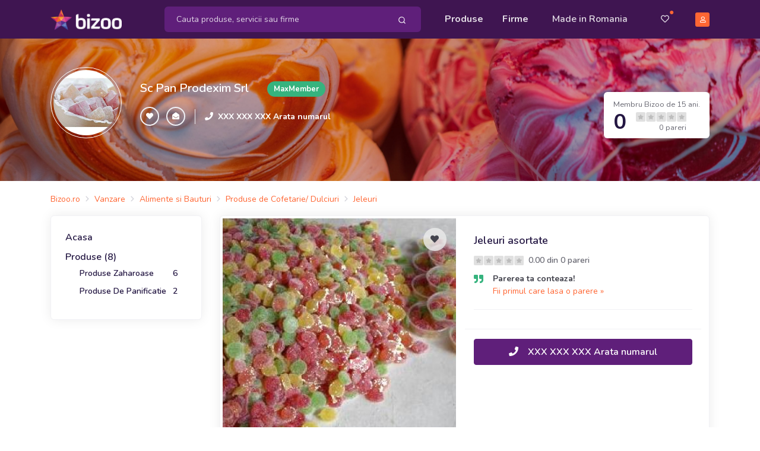

--- FILE ---
content_type: text/html; charset=UTF-8
request_url: https://panprodexim.bizoo.ro/vanzare/877216/jeleuri-asortate
body_size: 24365
content:
<!DOCTYPE html>
<html lang="en">
<head>
    <meta charset="utf-8">
    <meta name="viewport" content="width=device-width, initial-scale=1, shrink-to-fit=no">
    <title>Jeleuri asortate - Buzau - Sc Pan Prodexim Srl, ID: 877216, pareri</title>
	<meta name="description" content="Jeleuri asortate - Jeleuri fabricate din zahar, glucoza si arome naturale (capsuni, lamaie, porocale, banane, ananas, etc.) divers colorate. , Sc Pan Prodexim Srl, Str. Marasti, Nr. 35, Buzau, ID: 877216" />
	<meta name="distribution" content="global" />
			<meta name="robots" content="index,follow" />			<meta name="verify-v1" content="7zmD0T8MGmg8Rk2tGVH5gEhJwmgmhkMtavBGyaEOjVQ=" />
	<meta name="y_key" content="12d6d6db702edd37" />
	<meta name="language" content="ro" />
	<meta name="rating" content="general" />
	<meta name="publisher" content="bizoo.ro" />
	<meta name="copyright" content="Copyright (c) Bizoo.ro" />
	<!-- Preloader -->
    <style>
        @keyframes hidePreloader {
            0% {
                width: 100%;
                height: 100%;
            }

            100% {
                width: 0;
                height: 0;
            }
        }

        body>div.preloader {
            position: fixed;
            background: white;
            width: 100%;
            height: 100%;
            z-index: 1071;
            opacity: 0;
            transition: opacity .5s ease;
            overflow: hidden;
            pointer-events: none;
            display: flex;
            align-items: center;
            justify-content: center;
        }

        body:not(.loaded)>div.preloader {
            opacity: 1;
        }

        body:not(.loaded) {
            overflow: hidden;
        }

        body.loaded>div.preloader {
            animation: hidePreloader .5s linear .5s forwards;
        }
    </style>
    <script>
        window.addEventListener("load", function() {
            setTimeout(function() {
                document.querySelector('body').classList.add('loaded');
            }, 300);
        });
		var baseurl = "https://www.bizoo.ro";
    </script>
    <!-- Favicon -->
    <link rel="icon" href="https://www.bizoo.ro/favicon.ico">
    <link rel="stylesheet" href="https://www.bizoo.ro/skins/assets/libs/@fortawesome/fontawesome-free/css/all.min.css">
	    <!-- Bizoo CSS -->
				<link href="https://fonts.googleapis.com/css2?family=Shadows+Into+Light&display=swap" rel="stylesheet">
		<link rel="stylesheet" href="https://www.bizoo.ro/skins/assets/libs/swiper/dist/css/swiper.min.css">
		<link rel="stylesheet" href="https://www.bizoo.ro/skins/assets/libs/@fancyapps/fancybox/dist/jquery.fancybox.min.css">
		<link rel="stylesheet" href="https://www.bizoo.ro/skins/assets/css/15_bizoo-website.css" id="stylesheet">
		<!-- Core JS  -->
	<script src="https://www.bizoo.ro/skins/assets/libs/jquery/dist/jquery.min.js"></script>
	<script type="text/javascript" src="https://www.bizoo.ro/skins/assets/libs/jquery-ui/jquery-ui.min.js"></script>
	<link rel="stylesheet" type="text/css" href="https://www.bizoo.ro/skins/assets/libs/jquery-ui/jquery-ui.min.css" media="all" />
	<script src="https://www.bizoo.ro/skins/assets/libs/bootstrap/dist/js/bootstrap.bundle.min.js"></script>
	<script src="https://www.bizoo.ro/skins/assets/libs/svg-injector/dist/svg-injector.min.js"></script>
	<script src="https://www.bizoo.ro/skins/assets/libs/feather-icons/dist/feather.min.js"></script>
	<!-- Optional JS -->
	<script src="https://www.bizoo.ro/skins/assets/libs/in-view/dist/in-view.min.js"></script>
	<script src="https://www.bizoo.ro/skins/assets/libs/sticky-kit/dist/sticky-kit.min.js"></script>
	<script src="https://www.bizoo.ro/skins/assets/libs/imagesloaded/imagesloaded.pkgd.min.js"></script>
	<script src="https://www.bizoo.ro/skins/assets/libs/crypto-js.min.js"></script>
	<script src="https://www.bizoo.ro/skins/assets/libs/moment/moment.js"></script>
	<script src="https://www.bizoo.ro/skins/assets/libs/daterangepicker/daterangepicker.js"></script>
	<link rel="stylesheet" href="https://www.bizoo.ro/skins/assets/libs/daterangepicker/daterangepicker.css" id="stylesheet">
	<script src="https://www.bizoo.ro/skins/assets/libs/intervalpicker.js"></script>
	<link rel="stylesheet" href="https://www.bizoo.ro/skins/assets/css/15_bizoo-over.css" id="stylesheet">
		<script async src="https://pagead2.googlesyndication.com/pagead/js/adsbygoogle.js"></script>
</head>
<body >
 
	 <header class="static" id="header-main">
        <!-- Navbar -->
        <nav class="navbar navbar-main py-lg-1 navbar-expand-lg navbar-dark bg-dark-primary" id="navbar-main">
            <div class="container border-0 ">
                <!-- Brand -->
                <a class="navbar-brand navbar-img-brand mr-5 ml-n3 ml-lg-0" href="https://www.bizoo.ro">
                    <img alt="Image placeholder" src="https://www.bizoo.ro/skins/assets/img/brand/light.png" id="navbar-logo">
                </a>
                <!-- Toggler -->
                <button class="navbar-toggler mr-n4 mr-lg-0c" type="button" data-toggle="collapse" data-target="#navbar-main-collapse" aria-controls="navbar-main-collapse" aria-expanded="false" aria-label="Toggle navigation">
                    <span class="navbar-toggler-icon"></span>
                </button>
                <!-- Collapse -->
                <div class="collapse navbar-collapse navbar-collapse-overlay" id="navbar-main-collapse">
                    <!-- Collapse header  -->
                    <div class="position-relative">
                        <!-- Toggler -->
                        <button class="navbar-toggler" type="button" data-toggle="collapse" data-target="#navbar-main-collapse" aria-controls="navbar-main-collapse" aria-expanded="false" aria-label="Toggle navigation">
                            <i data-feather="x"></i>
                        </button>
                    </div>
                    <!-- Search form -->
                    <form class="search-dropdown form-inline form-dark position-relative flex-fill mx-3 mx-lg-4 order-lg-1 d-none d-lg-block" style="max-width: 440px;" action="https://www.bizoo.ro/search_process.php" method="get" id="search-form">
						<input type="hidden" name="ls" value="1" />
						<input type="hidden" name="realm" value="" />
                        <div class="input-group input-group-merge w-100 rounded-lg bg-primary">
                            <input type="text" id="keywords" name="keywords" class="search-control form-control border-0 bg-transparent flex-grow-1 py-2 keywords-field-search" placeholder="Cauta produse, servicii sau firme" value="" autocomplete="off" data-userlink="https://panprodexim.bizoo.ro" data-usermaxphoto="https://www.bizoo.ro/usermedia/img360/company/Sc-Panprodexim-Srl_454102_1267644834.jpg" data-usercompany="Sc Pan Prodexim Srl" >
                            <div class="input-group-append ">
                                <span class="input-group-text border-0 bg-transparent py-0 pl-2 pr-1">
                                    <button type="button" class="btn btn-sm btn-link text-white py-2 btn-search-top-d">
                                        <i data-feather="search"></i>
                                    </button>
                                </span>
                            </div>
                        </div>
					
                        <div class="search-dropdown-menu search-dropdown-div hidden1">
                            <div class="row">
                                <div class="col-sm-6">
                                    <h6 class="text-xs text-muted font-weight-bolder text-uppercase ls-1">Produse si Servicii</h6>
                                    <ul class="list-unstyled mb-0">
                                       <li class="single-prods-autocomplete">
									   </li>
									   <div class="search-dropdown-prods">
									   </div>
                                    </ul>
                                </div>
                                <div class="col-sm-6">
                                    <h6 class="text-xs text-muted font-weight-bolder text-uppercase ls-1">Firme</h6>
                                    <ul class="list-unstyled mb-0 search-dropdown-firme">
                                        
                                    </ul>
                                    <h6 class="text-xs text-muted font-weight-bolder text-uppercase ls-1 mt-5 search-dropdown-cats-title">Mergi direct la categoria</h6>
                                    <ul class="list-unstyled mb-0 search-dropdown-cats">
                                        
                                    </ul>
                                </div>
                            </div>
                        </div>
                   </form>
                    <!-- Left menu -->
                    <ul class="navbar-nav order-lg-2 ml-lg-auto">
                        <!-- Browse menu -->
                        <li class="nav-item">
                            <a class="nav-link font-weight-bolder" href="https://www.bizoo.ro/vanzare/">
                                <i class="fas fa-list-alt d-lg-none mr-2"></i>Produse
                            </a>
                        </li>
                        <li class="nav-item">
                            <a class="nav-link font-weight-bolder" href="https://www.bizoo.ro/companii/">
                                <i class="fas fa-store d-lg-none mr-2"></i>Firme
                            </a>
                        </li>
						<li class="nav-item ">
						<a class="nav-link px-lg-4" href="https://www.bizoo.ro/made-in-romania">
							<i class="fas fa-map-marked-alt d-lg-none mr-2"></i>Made in Romania
						</a>
					</li>
                    </ul>
                    <!-- Right menu -->
                    <ul class="navbar-nav align-items-lg-center ml-lg-3 order-lg-3">
                        <li class="nav-item d-none d-lg-block favorite-dropdown-menu-container dropdown has_favorites ">
                            <a href="javascript:;" class="nav-link nav-link-icon text-sm pl-3 pr-2 mr-2 position-relative a-favorite-header" id="a-favorite-header" data-toggle="dropdown" aria-haspopup="true" aria-expanded="false" data-offset="0">
                                <i class="far fa-heart"></i>
                                <span class="text-warning position-absolute top-1 right-0 has_favorites ">●</span>
                            </a>
							<div class="dropdown-menu dropdown-menu-right favorite-dropdown-menu custom-scroll hidden1">
								
							</div>
                        </li>
                        <li class="nav-item d-none d-lg-block cart-not-empty hidden1">
                            <a class="nav-link font-weight-bolder text-sm pr-0 position-relative" href="https://www.bizoo.ro/cart.php">
                                <i class="fas fa-shopping-cart"></i>
                                <span class="text-warning position-absolute top-1 right-0 cart-not-empty hidden1">●</span>
                            </a>
                        </li>
                        <li class="nav-item pr-3 d-lg-none cart-not-empty hidden1">
                            <a class="nav-link font-weight-bolder" href="https://www.bizoo.ro/cart.php">
								<i class="fas fa-shopping-cart d-lg-none mr-2"></i>Cos de cumparaturi
								<span class="text-warning position-relative top-n2 cart-not-empty hidden1">●</span>
							</a>
                        </li>
                       <li class="nav-item pr-3 d-lg-none has_favorites ">
							<a class="nav-link font-weight-bolder fav-mobile-menu" href="javascript:;">
								<i class="fas fa-heart d-lg-none mr-2"></i>Favorite
								<span class="text-warning position-relative top-n2 has_favorites ">●</span>
							</a>
						</li>
						
						<li class="dropdown-divider d-lg-none"></li>
						<li class="nav-item pr-3 d-lg-none">
							<a class="nav-link font-weight-bolder" href="https://www.bizoo.ro/home.php">
								<i class="fas fa-user d-lg-none mr-2"></i>Contul meu
							</a>
						</li>
						<li class="nav-item pr-3">
							<a class="nav-link font-weight-bolder d-lg-none" href="https://www.bizoo.ro/contact.php">
								<i class="fas fa-envelope d-lg-none mr-2"></i>Contact
							</a>
						</li>
					
                     
                        <li class="nav-item d-none d-lg-block">
                            <a class="nav-link nav-link-icon position-relative pr-lg-0" href="https://www.bizoo.ro/home.php">
                                <span class="avatar avatar-xs bg-warning">
                                    <i class="far fa-user"></i>
                                </span>
                            </a>
                        </li>
                    </ul>
					<hr class="my-3 d-lg-none" style="opacity: .2;" />
					<div class="d-lg-none px-4 py-0 text-center">
						
						
							<a href="https://www.bizoo.ro/register1.php" class="btn btn-block btn-sm btn-warning">
								Creeaza cont
							</a>
						
					</div>
                </div>
            </div>
        </nav>
        <!-- Search form -->
        <div class="bg-dark-primary pt-2 pb-3 d-lg-none">
            <form class="search-dropdown form-inline form-dark position-relative flex-fill mx-3" action="https://www.bizoo.ro/search_process.php" method="get" id="search-form-m">
				<input type="hidden" name="ls" value="1" />
				<input type="hidden" name="realm" value="" />
                <div class="input-group input-group-merge w-100 rounded-lg bg-primary">
                    <!-- Input -->
                    <input type="text" name="keywords" class="search-control form-control border-0 bg-transparent flex-grow-1 py-2 keywords-field-search" aria-label="Search" value="" placeholder="Cauta produse, servicii sau firme" autocomplete="off" data-userlink="https://panprodexim.bizoo.ro" data-usermaxphoto="https://www.bizoo.ro/usermedia/img360/company/Sc-Panprodexim-Srl_454102_1267644834.jpg" data-usercompany="Sc Pan Prodexim Srl">
                    <!-- Append -->
                    <div class="input-group-append ">
                        <span class="input-group-text border-0 bg-transparent py-0 pl-2 pr-1">
                            <button type="button" class="btn btn-sm btn-link text-white py-2 btn-search-top-m">
                                <i data-feather="search"></i>
                            </button>
                        </span>
                    </div>
                </div>
				<div class="search-dropdown-menu search-dropdown-div hidden1">
					<div class="row">
						<div class="col-sm-6">
							<h6 class="text-xs text-muted font-weight-bolder text-uppercase ls-1">Produse si Servicii</h6>
							<ul class="list-unstyled mb-0">
								<li class="single-prods-autocomplete">
								</li>
							   <div class="search-dropdown-prods">
							   </div>
							</ul>
						</div>
						<div class="col-sm-6">
							<h6 class="text-xs text-muted font-weight-bolder text-uppercase ls-1 mt-3 search-dropdown-cats-title">Mergi direct la categoria</h6>
							<ul class="list-unstyled mb-0 search-dropdown-cats">
								
							</ul>
							<h6 class="text-xs text-muted font-weight-bolder text-uppercase ls-1 mt-3">Firme</h6>
							<ul class="list-unstyled mb-0 search-dropdown-firme">
								
							</ul>
						</div>
					</div>
				</div>
            </form>
        </div>
    </header>
	<script>
	$(document).ready(function() { 
		$(document).on("click", ".btn-search-top-d", function() {
			$("#search-form").submit();
		});
		$(document).on("click", ".btn-search-top-m", function() {
			$("#search-form-m").submit();
		});
		$(document).on("keyup", ".keywords-field-search", function(e) {
			do_autocomplete_search($(this));
		});
		$(document).on("click", ".keywords-field-search", function(e) {
			do_autocomplete_search($(this));
		});
	});
	
	</script>
		<!-- Main content -->
<section class="slice bg-cover bg-size--cover d-none d-lg-block py-5" 
 style="background-image: url(https://static.bizoo.eu/skins/assets/img/hd/t36.jpg);"	>
	<!-- Mask -->
	<span class="mask opacity-3" style="background-color: #8e0000 !important;"></span>
	<!-- Container -->
	<div class="container mb-4">
		<div class="row">
			<div class="col-md-10 col-lg-8">
				<!-- Title -->
				<div class="row align-items-center text-center text-md-left">
					<div class="col-12 col-md-auto pr-md-3 mb-3 mb-md-0">
						<!-- Logo -->
						<div class="avatar avatar-2xl rounded-circle p-1 border border-white">
							<a href="https://panprodexim.bizoo.ro">
																	<img src="https://www.bizoo.ro/usermedia/img360/company/Sc-Panprodexim-Srl_454102_1267644834.jpg" class="img-fluid rounded-circle" alt="">
															</a>
						</div>
					</div>
					<div class="col-12 col-md">
						<!-- Title -->
						<div class="row align-items-center">
							<div class="col-12 col-md-auto">
								<a href="https://panprodexim.bizoo.ro" class="h3 d-block text-white mb-1 mb-md-0">Sc Pan Prodexim Srl</a>
							</div>
							<div class="col-12 col-md pl-md-3">
								<span class="badge badge-sm badge-success badge-pill">MaxMember</span>
							</div>
						</div>
						<!-- Slogan -->
						<p class="lead text-white mt-2 mt-md-0 font-weight-bold">
													</p>
						<!-- Info -->
						<div class="row align-items-center">
							<div class="col-12 col-md-auto pr-md-3 text-center text-md-left">
								<!-- Buttons -->
								<div class="" role="group" aria-label="Basic example">
									<button type="button" class="btn btn-xs btn-neutral text-white btn-icon-only rounded-circle add-to-favorite fav-warning" data-id="454102" data-tip="company" data-fav-type="btn-warning">
										<span class="btn-inner--icon"><i class="fas fa-heart"></i></span>
									</button>
									<button type="button" class="btn btn-xs btn-neutral text-white btn-icon-only rounded-circle share-page d-sm-none">
										<span class="btn-inner--icon"><i class="fas fa-share"></i></span>
									</button>
									<button type="button" class="btn btn-xs btn-neutral text-white btn-icon-only rounded-circle link-message-contacts" data-id="454102">
										<span class="btn-inner--icon"><i class="fas fa-envelope-open"></i></span>
									</button>
								</div>
							</div>
							<div class="col-12 col-md align-items-center px-3 d-none d-md-flex border-left border-light">
								<div class="pr-2">
									<i class="fas fa-phone text-sm text-white"></i>
								</div>
								<div class="d-none d-md-block">
									<h6 class="mb-0 text-white text-sm">
										<a href="javascript:;" class="text-white font-weight-bolder text-sm show-number-button" data-id="454102" data-cls="text-white font-weight-bolder">XXX XXX XXX Arata numarul</a>
									</h6>
								</div>
							</div>
						</div>
					</div>
				</div>
			</div>
			<div class="col-12 col-lg-4 align-self-end text-md-right mt-4 mt-lg-0 d-none d-lg-block">
				<!-- Rating badge -->
				<div class="d-inline-block px-3 py-2 rounded-lg shadow bg-white">
					<small class="text-muted">Membru Bizoo de 15 ani.</small>
					<div class="d-flex align-items-center">
						<div class="">
							<span class="h1 lh-100 font-weight-bolder mb-0">0</span>
						</div>
						<div class="pl-3">
							<!-- Rating -->
							<div class="d-block mt-n1">
								<img src="https://www.bizoo.ro/skins/assets/img/svg/stars/dark/stars-0.svg" alt="0 stars: Fara rating" style="height: 16px;">
							</div>
							<small class="d-block text-muted mt-n1">0 pareri</small>
						</div>
					</div>
				</div>
			</div>
		</div>
	</div>
</section><div class="py-2 py-lg-3">
	<div class="container d-none d-lg-block">
		<div class="d-flex align-items-center mt-1">
			<nav aria-label="breadcrumb">
				<ol class="breadcrumb breadcrumb-sm breadcrumb-links py-0 px-0 mb-0">
					<li class="breadcrumb-item"><div itemscope itemtype="http://schema.org/BreadcrumbList"><span itemprop="itemListElement" itemscope itemtype="http://schema.org/ListItem"><a href="https://www.bizoo.ro" title="Bizoo.ro" itemprop="item" class="text-sm"><span itemprop="name">Bizoo.ro</span></a><meta itemprop="position" content="1" /></span></div></li><li class="breadcrumb-item"><div itemscope itemtype="http://schema.org/BreadcrumbList"><span itemprop="itemListElement" itemscope itemtype="http://schema.org/ListItem"><a href="https://www.bizoo.ro/vanzare/" title="Vanzare" itemprop="item"><span itemprop="name" class="text-sm">Vanzare</span></a><meta itemprop="position" content="2" /></span></div></li><li class="breadcrumb-item"><div itemscope itemtype="http://schema.org/BreadcrumbList"><span itemprop="itemListElement" itemscope itemtype="http://schema.org/ListItem"><a href="https://www.bizoo.ro/vanzare/alimente-si-bauturi/" title="Alimente si Bauturi" itemprop="item"><span itemprop="name" class="text-sm">Alimente si Bauturi</span></a><meta itemprop="position" content="3" /></span></div></li><li class="breadcrumb-item"><div itemscope itemtype="http://schema.org/BreadcrumbList"><span itemprop="itemListElement" itemscope itemtype="http://schema.org/ListItem"><a href="https://www.bizoo.ro/vanzare/alimente-si-bauturi/produse-de-cofetarie-dulciuri-677/" title="Produse de Cofetarie/ Dulciuri" itemprop="item"><span itemprop="name" class="text-sm">Produse de Cofetarie/ Dulciuri</span></a><meta itemprop="position" content="4" /></span></div></li><li class="breadcrumb-item"><div itemscope itemtype="http://schema.org/BreadcrumbList"><span itemprop="itemListElement" itemscope itemtype="http://schema.org/ListItem"><a href="https://www.bizoo.ro/produse/jeleuri/start-0/10/" title="Jeleuri" itemprop="item"><span itemprop="name" class="text-sm">Jeleuri</span></a><meta itemprop="position" content="5" /></span></div></li>				</ol>
			</nav>
		</div>
	</div>
</div>
<section class="pb-4 position-relative">
	<div class="container">
		<div class="row">
			<div class="col-lg-3">
				<div class="docs-sidebar" data-toggle="sticky" data-sticky-offset="30">
	<div class="d-lg-block collapse" id="docsSidenavCollapse">
		<!-- Product meneu -->
		<div class="card">
			<div class="card-body">
								<div class="pb-2">
					<a href="https://panprodexim.bizoo.ro" class="h6">Acasa</a>
				</div>
								<div class="pb-2">
					<a href="https://panprodexim.bizoo.ro/vanzare/start-0/10/" class="h6">Produse (8)</a>
											<ul class="nav nav-products flex-column pl-2">
															<li class="nav-item">
									<a href="https://panprodexim.bizoo.ro/vanzare/cat-44526/produse-zaharoase/start-0/10/" title="Produse Zaharoase - Buzau" class="nav-link active d-flex justify-content-between active">
										<span>Produse Zaharoase</span>
										<span>6</span>
									</a>
								</li>
															<li class="nav-item">
									<a href="https://panprodexim.bizoo.ro/vanzare/cat-44527/produse-de-panificatie/start-0/10/" title="Produse De Panificatie - Buzau" class="nav-link active d-flex justify-content-between">
										<span>Produse De Panificatie</span>
										<span>2</span>
									</a>
								</li>
													</ul>
									</div>
				<!--
				<div class="">
					<a href="" class="h6">Ce spun clientii</a>
				</div>
				-->
			</div>
		</div>
		
	</div>
</div>
			</div>
			<div class="col-lg-9" itemscope itemtype="https://schema.org/Product">
				<div class="card">
					<div class="card-body p-1">
						<div class="pb-3 mb-3 border-bottom d-none">
							<nav aria-label="breadcrumb">
								<ol class="breadcrumb breadcrumb-sm breadcrumb-links py-0 px-0">
									<li class="breadcrumb-item"><div itemscope itemtype="http://schema.org/BreadcrumbList"><span itemprop="itemListElement" itemscope itemtype="http://schema.org/ListItem"><a href="https://www.bizoo.ro" title="Bizoo.ro" itemprop="item" class="text-sm"><span itemprop="name">Bizoo.ro</span></a><meta itemprop="position" content="1" /></span></div></li><li class="breadcrumb-item"><div itemscope itemtype="http://schema.org/BreadcrumbList"><span itemprop="itemListElement" itemscope itemtype="http://schema.org/ListItem"><a href="https://www.bizoo.ro/vanzare/" title="Vanzare" itemprop="item"><span itemprop="name" class="text-sm">Vanzare</span></a><meta itemprop="position" content="2" /></span></div></li><li class="breadcrumb-item"><div itemscope itemtype="http://schema.org/BreadcrumbList"><span itemprop="itemListElement" itemscope itemtype="http://schema.org/ListItem"><a href="https://www.bizoo.ro/vanzare/alimente-si-bauturi/" title="Alimente si Bauturi" itemprop="item"><span itemprop="name" class="text-sm">Alimente si Bauturi</span></a><meta itemprop="position" content="3" /></span></div></li><li class="breadcrumb-item"><div itemscope itemtype="http://schema.org/BreadcrumbList"><span itemprop="itemListElement" itemscope itemtype="http://schema.org/ListItem"><a href="https://www.bizoo.ro/vanzare/alimente-si-bauturi/produse-de-cofetarie-dulciuri-677/" title="Produse de Cofetarie/ Dulciuri" itemprop="item"><span itemprop="name" class="text-sm">Produse de Cofetarie/ Dulciuri</span></a><meta itemprop="position" content="4" /></span></div></li><li class="breadcrumb-item"><div itemscope itemtype="http://schema.org/BreadcrumbList"><span itemprop="itemListElement" itemscope itemtype="http://schema.org/ListItem"><a href="https://www.bizoo.ro/produse/jeleuri/start-0/10/" title="Jeleuri" itemprop="item"><span itemprop="name" class="text-sm">Jeleuri</span></a><meta itemprop="position" content="5" /></span></div></li>								</ol>
							</nav>
						</div>
						<div class="row">
							<div class="col-lg-6">
							
								<div class="position-relative" style="height: 393px;">
																			<a href="https://images4.bizoo.eu/image/img360/sale/2010/9/29/Jeleuri-asortate_4541021_1285762324.jpg" data-fancybox="sale-prod">
											<img alt="Image" src="https://images4.bizoo.eu/image/img360/sale/2010/9/29/Jeleuri-asortate_4541021_1285762324.jpg" class="img-fit" style="width:100%;" itemprop="image">
											<div class="position-absolute bottom-2 right-2">
												<span class="btn btn-xs btn-white"><i class="fas fa-camera mr-2"></i>Toate imaginile (1)</span>
											</div>
										</a>
																		<a href="javascript:window.history.back();" class="btn btn-sm bg-translucent-white btn-icon-only text-base rounded-circle position-absolute top-3 left-3 d-lg-none">
										<span class="btn-inner--icon"><i class="fas fa-angle-left"></i></span>
                                    </a>
									<button type="button" class="btn btn-sm bg-translucent-white rounded-circle btn-icon-only position-absolute top-3 right-3 add-to-favorite " data-id="877216" data-tip="sale">
										<span class="btn-inner--icon"><i class="fas fa-heart"></i></span>
									</button>
								</div>
															
							</div>
							<div class="col-lg-6">
								<div class="py-4 pr-4 pl-4 pl-lg-0">
									<h1 class="h5 mb-2" itemprop="name">Jeleuri asortate</h1>
									
										<div class="">
											<div class="d-inline-block">
												<img src="https://www.bizoo.ro/skins/assets/img/svg/stars/dark/stars-0.svg" alt="0 stars: " style="height: 16px;">
												<span class="text-sm font-weight-bold text-muted ml-1">0.00 din 0 pareri</span>
											</div>
											<ul class="list-unstyled mt-2 mb-0">
												<li class="mb-0 d-flex">
																									<div class="">
														<i class="fas fa-quote-right text-success mr-3"></i>
													</div>
																									<div class="">
														<p class="text-sm lh-150 mb-1">
																													<b>Parerea ta conteaza!</b><br/> <a href="javascript:;" class="add-review" data-id="877216" data-type="1" data-upload-file="1" data-source="99">Fii primul care lasa o parere &raquo;</a>
																												</p>
													</div>
												</li>
											</ul>
										</div>
									
									<hr class="my-3" />
									<div itemprop="offers" itemscope itemtype="https://schema.org/Offer">
									<div class="h3 my-4" itemprop="price" content="0">
																				<span itemprop="priceCurrency" content="RON" style="display:none;">Lei</span>
									</div>
									
									<dl class="row pb-2 mb-3 border-bottom">
																																					<div style="display:none;">
											<link itemprop="availability" href="https://schema.org/OutOfStock" />Out Of stock
										</div>
																											</dl>
									</div>
									
										<!--<div class="form-group">
											<label class="form-control-label">Optiuni</label>
											<select class="custom-select" required="" id="product-size">
												<option value="">Select size</option>
												<option value="xs">XS</option>
												<option value="s">S</option>
												<option value="m">M</option>
												<option value="l">L</option>
												<option value="xl">XL</option>
											</select>
										</div>-->
																					<div class="form-group d-flex align-items-center">
												<button class="btn btn-primary btn-shadow btn-block text-white font-weight-bold show-number-button" data-id="454102"><i class="fas fa-phone text-white mr-3"></i>XXX XXX XXX Arata numarul</button>
											</div>
																		</div>
							</div>
						</div>
					</div>
				</div>
                    <!-- Descriere -->
                    <div class="card">
                        <div class="card-body">
                            <!-- Product title -->
                            <h5 class="h5">Descriere</h5>
                            <!-- Text -->
                            <div class="color-black" itemprop="description">
                                Jeleuri fabricate din zahar, glucoza si arome naturale (capsuni, lamaie, porocale, banane, ananas, etc.) divers colorate.                             </div>
							                        </div>
                    </div>
																			
                    <!-- Company info -->
                    <div class="row">
                        <div class="col-lg-6">
                            <div class="card">
                                <div class="card-header">
                                    <span class="h6">Trimite mesaj</span>
                                </div>
                                <div class="card-body">
									<input class="form-control" type="hidden" name="message_contacts_id_inline" id="message_contacts_id-inline" value="454102" />
									<div class="form-group">
										<label for="message-contacts-s-inline" class="form-control-label">Subiect</label>
										<input class="form-control" type="text" name="message-contacts-s-inline" id="message-contacts-s-inline" />
									</div>
									<div class="form-group">
										<label for="cardPassword" class="form-control-label">Mesaj</label>
										<textarea class="form-control custom-scroll message-contacts" name="message-contacts-m-inline" id="message-contacts-m-inline" rows="4"></textarea>
									</div>
									<div>
										<button class="btn btn-block btn-success btn-message-contacts-inline" type="button">
											Trimite
										</button>
									</div>
                                </div>
                            </div>
                        </div>
                        <div class="col-lg-6">
                            <div class="card card-fluid">
	<div class="p-1">
		
			<div class="card border-0 text-white mb-0">
				<img src="https://www.bizoo.ro/skins/assets/img/website/map.jpg" class="img-fluid" alt="map">
				<span class="mask bg-section-dark opacity-1 rounded-top"></span>
				<div class="card-img-overlay d-flex align-items-center justify-content-center">
					<a href="javascript:;" class="btn btn-xs btn-white btn-icon text-primary show-map-location-site">
						<span class="btn-inner--icon"><i data-feather="map-pin"></i></span>
						<span class="btn-inner--text">Vezi pe harta</span>
					</a>
				</div>
			</div>
		
	</div>
	<div class="card-body py-3">
		<!-- List -->
		<ul class="list-unstyled">
			<li class="mb-2 d-flex">
				<div class="">
					<i class="fas fa-building text-success mr-3"></i>
				</div>
				<div class="">
					<p class="text-sm font-weight-bolder mb-0">
											<a href="https://panprodexim.bizoo.ro">
							Sc Pan Prodexim Srl						</a>
															<span class="badge badge-xs badge-success ml-1" style="vertical-align: middle;">Max</span>
										</p>
				</div>
			</li>
			<li class="mb-2 d-flex">
				<div class="">
					<i class="fas fa-map-marker-alt text-success mr-3"></i>
				</div>
				<div class="">
					<p class="text-sm mb-0 lh-140">Str. Marasti, Nr. 35<br /> Buzau, Buzau</p>
				</div>
			</li>
							<li class="mb-2 d-flex">
					<div class="">
						<i class="fas fa-clock text-success mr-3"></i>
					</div>
					<div class="">
						<span class="h6 text-sm text-danger pr-2">Inchis</span>
						<span class="text-sm">09 AM - 18 PM</span>
					</div>
				</li>
										<li class="mb-2 d-flex">
					<div class="">
						<i class="fas fa-globe text-success mr-3"></i>
					</div>
					<div class="">
						<a href="http://buzau.ro" class="text-sm text-muted" target="_blank" rel="nofollow">http://buzau.ro</a>					</div>
				</li>
						
			<li class="mb-2 d-flex">
				<div class="">
					<i class="fas fa-envelope text-success mr-3"></i>
				</div>
				<div class="">
					<a href="javascript:;" class="text-sm text-muted link-message-contacts" data-id="454102">Trimite mesaj</a>
				</div>
			</li>
							<li class="mb-2 d-flex">
					<div class="">
						<i class="fas fa-phone text-success mr-3"></i>
					</div>
					<div class="" style="border: 1.7px dashed #f63;padding: 0px 10px;">
						<a href="javascript:;" class="text-sm text-warning font-weight-bolder show-number-button" data-id="454102">
							XXX XXX XXX Arata numarul
						</a>
					</div>
				</li>
					</ul>
	</div>
</div>                        </div>
                    </div>
										<div class="banner banner-vertical mb-4">
						<ins class="adsbygoogle"
							 style="display:block"
							 data-ad-client="ca-pub-2048154800767294"
							 data-ad-slot="2034536728"
							 data-ad-format="auto"
							 data-full-width-responsive="true"></ins>
						<script>
							 (adsbygoogle = window.adsbygoogle || []).push({});
						</script>
					</div>
					                    <!-- Reviews -->
                    <div class="card">
                        <div class="card-header">
                            <div class="row align-items-center">
                                <div class="col-6">
                                    <h5 class="h5 mb-0 mh6">Din Gura in Gura</h5>
                                </div>
                                <div class="col-6 text-right mt-2 mt-sm-0">
                                    <a href="javascript:;" class="btn btn-xs btn-warning add-review" data-id="877216" data-type="1" data-upload-file="1" data-source="99">Scrie o parere</a>
                                </div>
                            </div>
                        </div>
                        <div class="card-body">
                            <div class="row align-items-center">
                                <div class="col-sm-5 col-md-4">
                                    <div class="card bg-dark-primary mb-3 mb-lg-0" data-toggle="sticky" data-sticky-offset="100">
                                        <div class="card-body text-center">
                                            <!-- Rating note -->
                                            <h2 class="display-3 font-weight-bolder text-white mb-2 lh-100">0.00</h2>
                                            <img src="https://www.bizoo.ro/skins/assets/img/svg/stars/secondary/stars-0.svg" alt="0 stars: " style="height: 20px;">
                                            <!-- Info -->
                                            <p class="h6 text-sm text-white opacity-7 mt-2 mb-0">0 pareri</p>
                                        </div>
                                    </div>
                                </div>
                                <div class="col-sm-7 col-md-8">
                                    										<div class="d-flex align-items-center">
											<div class="">
												<a href="javascript:;" class="text-sm filter-star-site" data-stars="5">5 stele</a>
											</div>
											<div class="col-auto flex-fill">
												<div class="progress progress-sm shadow-none w-100">
													<div class="progress-bar bg-success" role="progressbar" style="width: 0%;" aria-valuenow="0" aria-valuemin="0" aria-valuemax="100"></div>
												</div>
											</div>
											<div class="">
												<a href="javascript:;" class="text-xs text-muted d-block">(0)</a>
											</div>
										</div>
																			<div class="d-flex align-items-center">
											<div class="">
												<a href="javascript:;" class="text-sm filter-star-site" data-stars="4">4 stele</a>
											</div>
											<div class="col-auto flex-fill">
												<div class="progress progress-sm shadow-none w-100">
													<div class="progress-bar bg-success-light" role="progressbar" style="width: 0%;" aria-valuenow="0" aria-valuemin="0" aria-valuemax="100"></div>
												</div>
											</div>
											<div class="">
												<a href="javascript:;" class="text-xs text-muted d-block">(0)</a>
											</div>
										</div>
																			<div class="d-flex align-items-center">
											<div class="">
												<a href="javascript:;" class="text-sm filter-star-site" data-stars="3">3 stele</a>
											</div>
											<div class="col-auto flex-fill">
												<div class="progress progress-sm shadow-none w-100">
													<div class="progress-bar bg-warning" role="progressbar" style="width: 0%;" aria-valuenow="0" aria-valuemin="0" aria-valuemax="100"></div>
												</div>
											</div>
											<div class="">
												<a href="javascript:;" class="text-xs text-muted d-block">(0)</a>
											</div>
										</div>
																			<div class="d-flex align-items-center">
											<div class="">
												<a href="javascript:;" class="text-sm filter-star-site" data-stars="2">2 stele</a>
											</div>
											<div class="col-auto flex-fill">
												<div class="progress progress-sm shadow-none w-100">
													<div class="progress-bar bg-warning" role="progressbar" style="width: 0%;" aria-valuenow="0" aria-valuemin="0" aria-valuemax="100"></div>
												</div>
											</div>
											<div class="">
												<a href="javascript:;" class="text-xs text-muted d-block">(0)</a>
											</div>
										</div>
																			<div class="d-flex align-items-center">
											<div class="">
												<a href="javascript:;" class="text-sm filter-star-site" data-stars="1">1 stele</a>
											</div>
											<div class="col-auto flex-fill">
												<div class="progress progress-sm shadow-none w-100">
													<div class="progress-bar bg-danger" role="progressbar" style="width: 0%;" aria-valuenow="0" aria-valuemin="0" aria-valuemax="100"></div>
												</div>
											</div>
											<div class="">
												<a href="javascript:;" class="text-xs text-muted d-block">(0)</a>
											</div>
										</div>
									                                </div>
                            </div>
                        </div>
						<div class="card-body pt-2">
		<div id="content-table-rev-user-site">
	
	</div>
	<div style="margin: 0 0px 30px;" id="pager-rev-user-site"></div>
</div>
<script>
var ctab_rev_user_site, sendDataRevUserSite = {"ctab_object": "ctab_rev_user_site", "user_id": "454102", "sale_id": "877216", "custom_filters": {}, "stars": ""};
$(document).ready(function() { 
	ctab_rev_user_site = new ContentTable(sendDataRevUserSite, "get_reviews_user_site", "displayRowsRevUserSite", "content-table-rev-user-site", "pager-rev-user-site");
	ctab_rev_user_site.setResetFunction(function(){
		$("#content-table-rev-user-site").find('div.list-group-item-reviews').remove();
	});
	ctab_rev_user_site.setCustomMessageFunction(function(table){
		var html = '<div class="py-2 text-center list-group-item-reviews">'+
					'<b>Parerea ta conteaza!</b> <a href="javascript:;" class="add-review" data-id="';
				if ('877216' != '') {
					html += '877216" data-type="1"';
				} else {
					html += '454102" data-type="2"';
				}
				html += ' data-upload-file="1" data-source="99">Fii primul care lasa o parere &raquo;</a>'+
				'</div>';
		table.append(html);
	});
	ctab_rev_user_site.applyFilters();
	// filters
	$(document).on("click", ".filter-reviews-type", function(e) {
		sendDataRevUserSite.custom_filters.type = $(".filter-reviews-type").val();
		ctab_rev_user_site.applyFilters();
	});
	$(".filter-search-reviews").on("click", function(e) {
		ctab_rev_user_site.applyFilters();
	});
	$("#keywords-search-reviews").keyup(function(e) { // filter items
		e.stopPropagation();
		if (e.keyCode == 13) {
		    ctab_rev_user_site.applyFilters();
		}
	});
	$(document).on("click", ".filter-star-site", function(e) {
		var th = $(this); 
		var st = parseInt(th.data("stars"));
		var is_active = th.hasClass("filter-star-site-active"); // underline
		// deactivate all
		$(".filter-star-site").removeClass("text-muted");
		$(".filter-star-site").removeClass("filter-star-site-active");
		if (!is_active) {
			th.addClass("text-muted");
			th.addClass("filter-star-site-active");
			sendDataRevUserSite.stars = st;
		} else {
			sendDataRevUserSite.stars = "";
			//$(".filter-star-site").removeClass("text-muted");
		}
		//if ($.inArray(st, sendDataRevUserSite.stars) > -1) { // exists -> remove
			//delete sendDataRevUserSite.stars[st];
			//sendDataRevUserSite.stars.splice(sendDataRevUserSite.stars.indexOf(st), 1);
			//th.addClass("text-muted");
		//} else { // add it
		//	sendDataRevUserSite.stars.push(st);
		//	th.removeClass("text-muted");
		//}
		//console.log(st, sendDataRevUserSite.stars);
		ctab_rev_user_site.applyFilters();
	});
});
function displayRowsRevUserSite(data, table) {//console.log(data, table);
	table.find('div.list-group-item-reviews').remove(); // remove existing rows
	table.find('hr.list-group-item-reviews').remove(); 
	var html = "", first = true;
	$(data.items).each(function(index, value) { // loop
		//console.log(value);
		for(k in value) {
			var vv = value[k];//console.log(vv);
			var row = "";
			if (!first) {
				row += '<hr class="my-4 list-group-item-reviews" />';
			}
			row += '<div class="media media-comment list-group-item-reviews">'+
						'<div class="avatar-parent-child">'+
							'<span class="avatar bg-section-dark text-white rounded-circle">'+vv.initials+'</span>'+
						'</div>'+
						'<div class="media-body ml-2">'+
							'<div class="">'+
								'<div>'+
									'<div class="d-inline-block">'+
										'<img src="https://www.bizoo.ro/skins/assets/img/svg/stars/dark/stars-'+vv.grade+'.svg" alt="'+vv.grade+' stars: '+vv.grade_text+'" style="height: 14px;">'+
										'<span class="text-sm text-muted ml-1">'+vv.impression_date_nice+'</span>'+
									'</div>';
							if (vv.has_reeval_success) { // reeval success
								row += '<div class="float-right text-sm font-weight-bold mb-hidden1">'+
											'<i class="fas fa-hand-peace text-warning mr-1"></i> Clientul a marcat aceasta problema ca fiind rezolvata.'+
										'</div>';
							} else if (vv.is_verified) {
								row += '<div class="float-right text-sm text-success font-weight-bold mb-hidden1">'+
										'<i class="fas fa-check-square"></i> Tranzactie verificata'+
										'</div>';
							}
							row += '</div>'+
								'<h6 class="mt-0 font-weight-semibold mb-1">'+vv.client_surname+' '+vv.short_client_base_name+'.</h6>';
								
							row += '<p class="mb-0 lh-140">';
									if (vv.title) {
										row += '<strong>'+vv.title+'</strong><br/>';
									}
									row += vv.comment+
								'</p>';
							if (vv.has_reply && !vv.reply_flag) {
								row += '<div class="pl-3 my-4 border-left border-md">'+
								'<div class="media media-comment mb-2">'+
									'<div class="media-body">'+
										'<p class="mb-0 text-sm font-italic">'+
											vv.sr_comment+
										'</p>'+
									'</div>'+
								'</div></div>';
							}
							if (vv.has_reeval_success) { // reeval success
								row += '<div class="text-sm font-weight-bold d-md-none d-lg-none d-xl-none">'+
											'<i class="fas fa-hand-peace text-warning mr-1"></i> Clientul a marcat aceasta problema ca fiind rezolvata.'+
										'</div>';
							} else if (vv.is_verified) {
								row += '<div class="text-sm text-success font-weight-bold d-md-none d-lg-none d-xl-none">'+
										'<i class="fas fa-check-square"></i> Tranzactie verificata'+
										'</div>';
							}
							row += '<div class="d-flex align-items-center mt-2">'+
									'<div class="mr-2">'+
										'<button class="btn btn-xs btn-secondary like-item" data-id="'+vv.impression_id+'" data-type="'+vv.impression_type+'">'+
											'<i class="fas fa-thumbs-up mr-1"></i>(<span id="like-item-'+vv.impression_id+'-'+vv.impression_type+'">'+vv.likes_review+'</span>)'+
										'</button>'+
									'</div>'+
									'<div class="ml-auto text-right">'+
										'<button class="btn btn-xs btn-link text-danger flag-review" data-id="'+vv.impression_id+'" data-type="'+vv.impression_type+'" data-toggle="tooltip" title="" data-original-title="Raporteaza problema" data-has-flaged="'+(vv.has_flaged ? '1' : '0')+'">'+
											'<i class="fas fa-flag mr-1"></i>'+
										'</button>'+
									'</div>'+
								'</div>'+
							'</div>'+
						'</div>'+
					'</div>';
			html += row;
			first = false;
		}
		html += '<hr class="my-4 list-group-item-reviews" />';
		table.append(html);
	});
	$('[data-toggle="tooltip"]').tooltip();
}
</script>
<script>
$(document).ready(function() {
	$(document).on("click", ".like-item", function (e) { 
		e.preventDefault();
		var id = $(this).data("id");
		var type = $(this).data("type");
		var jqxhr = getjqxhr("/ajax/like_item.php", {"id": id, "type": type}, "POST", "json");
		jqxhr.done(function(data) {
			wait_cursor(false);//console.log(data);
			if (data.type == "ok") { //console.log(data.message);
				if ($("#like-item-"+id+"-"+type).length > 0) {
					var old1 = parseInt($("#like-item-"+id+"-"+type).html());console.log("old1:",old1);
					$("#like-item-"+id+"-"+type).html(old1+1);
				} else {
					location.reload();
				}
			} //else if (data.type == "err" && data.message != "err") { 
			//	show_message(data);
			//}
		}).fail(function() {
			show_error_page();
		});
	});
		
});
</script>                        
                    </div>
			</div> 
		</div>
		
		            <div class="mt-4 mt-lg-5">
                <div class="row align-items-center mb-4">
                    <div class="col-6">
                        <h6 class="h5 mb-0">Alte Produse</h6>
                    </div>
                    <div class="col-6 text-right">
                        <a href="https://panprodexim.bizoo.ro/vanzare/start-0/10/" class="btn btn-sm btn-link px-0 py-0 font-weight-bold btn-icon">
                            <span class="btn-inner--text">Vezi toate</span>
                            <span class="btn-inner--icon"><i class="fas fa-angle-double-right"></i></span>
                        </a>
                    </div>
                </div>
                <div class="row mx-n2 mx-lg-n3">
				                    <div class="col-lg-3 col-6 px-2 px-lg-3">
                        <div class="card  shadow-none">
                            <a href="https://panprodexim.bizoo.ro/vanzare/877220/fursecuri-asortate" class="card-other-prods-4">
                                <img src="https://images5.bizoo.eu/image/img360/sale/2010/9/29/Fursecuri-asortate_4541021_1285762535.jpg" class="card-img-top rounded-xl img-fit " alt="Fursecuri asortate" />
                            </a>
                            <div class="card-body p-3 rounded-xl bg-white shadow position-relative zindex-100 mt-n4">
								<div class="review-about-page">
									<a href="https://panprodexim.bizoo.ro/vanzare/877220/fursecuri-asortate" class="h6 d-block mb-0">Fursecuri asortate</a>
								</div><br>
                               <span class="d-block h6 font-weight-bold mb-0">
																</span>
								<div class="d-flex align-items-center mb-3">
								 								</div>
							</div>
                        </div>
                    </div>
				                    <div class="col-lg-3 col-6 px-2 px-lg-3">
                        <div class="card  shadow-none">
                            <a href="https://panprodexim.bizoo.ro/vanzare/876441/rahat-asortat" class="card-other-prods-4">
                                <img src="https://images2.bizoo.eu/image/img360/sale/2010/9/28/Rahat-asortat_4541021_1285682872.jpg" class="card-img-top rounded-xl img-fit " alt="Rahat asortat" />
                            </a>
                            <div class="card-body p-3 rounded-xl bg-white shadow position-relative zindex-100 mt-n4">
								<div class="review-about-page">
									<a href="https://panprodexim.bizoo.ro/vanzare/876441/rahat-asortat" class="h6 d-block mb-0">Rahat asortat</a>
								</div><br>
                               <span class="d-block h6 font-weight-bold mb-0">
																</span>
								<div class="d-flex align-items-center mb-3">
								 								</div>
							</div>
                        </div>
                    </div>
				                    <div class="col-lg-3 col-6 px-2 px-lg-3">
                        <div class="card  shadow-none">
                            <a href="https://panprodexim.bizoo.ro/vanzare/876915/zahar-farin" class="card-other-prods-4">
                                <img src="https://images3.bizoo.eu/image/img360/sale/2010/9/29/Zahar-farin_4541021_1285747103.jpg" class="card-img-top rounded-xl img-fit " alt="Zahar farin" />
                            </a>
                            <div class="card-body p-3 rounded-xl bg-white shadow position-relative zindex-100 mt-n4">
								<div class="review-about-page">
									<a href="https://panprodexim.bizoo.ro/vanzare/876915/zahar-farin" class="h6 d-block mb-0">Zahar farin</a>
								</div><br>
                               <span class="d-block h6 font-weight-bold mb-0">
																</span>
								<div class="d-flex align-items-center mb-3">
								 								</div>
							</div>
                        </div>
                    </div>
				                    <div class="col-lg-3 col-6 px-2 px-lg-3">
                        <div class="card  shadow-none">
                            <a href="https://panprodexim.bizoo.ro/vanzare/877232/prajitura-de-casa" class="card-other-prods-4">
                                <img src="https://images7.bizoo.eu/image/img360/sale/2010/9/29/Prajitura-de-casa_4541021_1285762847.jpg" class="card-img-top rounded-xl img-fit " alt="Prajitura de casa" />
                            </a>
                            <div class="card-body p-3 rounded-xl bg-white shadow position-relative zindex-100 mt-n4">
								<div class="review-about-page">
									<a href="https://panprodexim.bizoo.ro/vanzare/877232/prajitura-de-casa" class="h6 d-block mb-0">Prajitura de casa</a>
								</div><br>
                               <span class="d-block h6 font-weight-bold mb-0">
																</span>
								<div class="d-flex align-items-center mb-3">
								 								</div>
							</div>
                        </div>
                    </div>
				                    <div class="col-lg-3 col-6 px-2 px-lg-3">
                        <div class="card  shadow-none">
                            <a href="https://panprodexim.bizoo.ro/vanzare/5948585/rahat-cubulete-mici-1cm-x-1cm" class="card-other-prods-4">
                                <img src="https://images3.bizoo.eu/image/img360/sale/2013/2/10/Rahat-cubulete-mici-1cm-x-1cm_4541021_1360489463.jpg" class="card-img-top rounded-xl img-fit " alt="Rahat cubulete mici 1cm x 1cm" />
                            </a>
                            <div class="card-body p-3 rounded-xl bg-white shadow position-relative zindex-100 mt-n4">
								<div class="review-about-page">
									<a href="https://panprodexim.bizoo.ro/vanzare/5948585/rahat-cubulete-mici-1cm-x-1cm" class="h6 d-block mb-0">Rahat cubulete mici 1cm x 1cm</a>
								</div><br>
                               <span class="d-block h6 font-weight-bold mb-0">
																</span>
								<div class="d-flex align-items-center mb-3">
								 								</div>
							</div>
                        </div>
                    </div>
				                    <div class="col-lg-3 col-6 px-2 px-lg-3">
                        <div class="card  shadow-none">
                            <a href="https://panprodexim.bizoo.ro/vanzare/877212/covrigi-simpli" class="card-other-prods-4">
                                <img src="https://images6.bizoo.eu/image/img360/sale/2010/9/29/Covrigi-simpli_4541021_1285844096.jpg" class="card-img-top rounded-xl img-fit " alt="Covrigi simpli" />
                            </a>
                            <div class="card-body p-3 rounded-xl bg-white shadow position-relative zindex-100 mt-n4">
								<div class="review-about-page">
									<a href="https://panprodexim.bizoo.ro/vanzare/877212/covrigi-simpli" class="h6 d-block mb-0">Covrigi simpli</a>
								</div><br>
                               <span class="d-block h6 font-weight-bold mb-0">
																</span>
								<div class="d-flex align-items-center mb-3">
								 								</div>
							</div>
                        </div>
                    </div>
				                    <div class="col-lg-3 col-6 px-2 px-lg-3">
                        <div class="card  shadow-none">
                            <a href="https://panprodexim.bizoo.ro/vanzare/877213/covrigi-cu-mac" class="card-other-prods-4">
                                <img src="https://images5.bizoo.eu/image/img360/sale/2010/9/29/Covrigi-cu-mac_4541021_1285762115.jpg" class="card-img-top rounded-xl img-fit " alt="Covrigi cu mac" />
                            </a>
                            <div class="card-body p-3 rounded-xl bg-white shadow position-relative zindex-100 mt-n4">
								<div class="review-about-page">
									<a href="https://panprodexim.bizoo.ro/vanzare/877213/covrigi-cu-mac" class="h6 d-block mb-0">Covrigi cu mac</a>
								</div><br>
                               <span class="d-block h6 font-weight-bold mb-0">
																</span>
								<div class="d-flex align-items-center mb-3">
								 								</div>
							</div>
                        </div>
                    </div>
				                </div>
            </div>
						<div class="fixed-bottom mb-0 pt-2 pb-2 d-sm-none" style="background-color: #fff;">
			<div class="row">
				<div class="col-6 pr-0">
					<a href="javascript:;" class="btn btn-success btn-call-mobile show-number-button" data-id="454102">
						<i class="fas fa-phone mr-2"></i>
						Suna
					</a>
				</div>
				<div class="col-6 pl-0">
					<a href="javascript:;" class="btn btn-white text-success btn-call-mobile link-message-contacts" data-id="454102">
						<i class="fas fa-envelope mr-2"></i>
						Trimite mesaj
					</a>
				</div>
			</div>
		</div>
	</div>
</section>
<style>
.free-prods-site {max-width: 20%;}
</style>
<script>
$(document).ready(function() { 
	$(document).on("click", ".view-grid", function(e) {
		change_list('user_list_type',2);
	});
	$(document).on("click", ".view-list", function(e) {
		change_list('user_list_type',1);
	});
});
</script>	
<div class="modal fade" id="modal-flag-review" tabindex="-1" role="dialog" aria-labelledby="modal_flag_review_label" aria-hidden="true">
	<div class="modal-dialog modal-dialog-centered" role="document">
		<div class="modal-content">
			<div class="modal-header">
				<h6 class="modal-title h5" id="modal_flag_review_label">Raporteaza problema</h6>
				<button type="button" class="close" data-dismiss="modal" aria-label="Close">
					<span aria-hidden="true">&times;</span>
				</button>
			</div>
			<div class="modal-body">
				<input type="hidden" id="flag_review_id" value="" />
				<input type="hidden" id="flag_review_type" value="" />
									<div class="custom-control custom-radio mb-2" id="fr-1">
						<input type="radio" id="customRadio1" name="radioflagreview" value="1" data-id="1" class="custom-control-input flag_review_radio">
						<label class="custom-control-label h6 font-weight-normal" for="customRadio1" style="display:block;">Contine afirmatii defaimatoare, false sau inselatoare</label>
					</div>
									<div class="custom-control custom-radio mb-2" id="fr-2">
						<input type="radio" id="customRadio2" name="radioflagreview" value="2" data-id="2" class="custom-control-input flag_review_radio">
						<label class="custom-control-label h6 font-weight-normal" for="customRadio2" style="display:block;">Nu descrie o experienta personala</label>
					</div>
									<div class="custom-control custom-radio mb-2" id="fr-3">
						<input type="radio" id="customRadio3" name="radioflagreview" value="3" data-id="3" class="custom-control-input flag_review_radio">
						<label class="custom-control-label h6 font-weight-normal" for="customRadio3" style="display:block;">Aceasta firma este inchisa sau nu mai exista</label>
					</div>
									<div class="custom-control custom-radio mb-2" id="fr-4">
						<input type="radio" id="customRadio4" name="radioflagreview" value="4" data-id="4" class="custom-control-input flag_review_radio">
						<label class="custom-control-label h6 font-weight-normal" for="customRadio4" style="display:block;">Are continut sexual explicit sau incita la ura</label>
					</div>
									<div class="custom-control custom-radio mb-2" id="fr-6">
						<input type="radio" id="customRadio6" name="radioflagreview" value="6" data-id="6" class="custom-control-input flag_review_radio">
						<label class="custom-control-label h6 font-weight-normal" for="customRadio6" style="display:block;">Spam</label>
					</div>
									<div class="custom-control custom-radio mb-2" id="fr-7">
						<input type="radio" id="customRadio7" name="radioflagreview" value="7" data-id="7" class="custom-control-input flag_review_radio">
						<label class="custom-control-label h6 font-weight-normal" for="customRadio7" style="display:block;">E partinitoare, e scrisa de cineva din firma</label>
					</div>
									<div class="custom-control custom-radio mb-2" id="fr-8">
						<input type="radio" id="customRadio8" name="radioflagreview" value="8" data-id="8" class="custom-control-input flag_review_radio">
						<label class="custom-control-label h6 font-weight-normal" for="customRadio8" style="display:block;">E partinitoare, e scrisa de cineva de la concurenta</label>
					</div>
									<div class="custom-control custom-radio mb-2" id="fr-9">
						<input type="radio" id="customRadio9" name="radioflagreview" value="9" data-id="9" class="custom-control-input flag_review_radio">
						<label class="custom-control-label h6 font-weight-normal" for="customRadio9" style="display:block;">E o parere postata gresit la o alta firma</label>
					</div>
									<div class="custom-control custom-radio mb-2" id="fr-10">
						<input type="radio" id="customRadio10" name="radioflagreview" value="10" data-id="10" class="custom-control-input flag_review_radio">
						<label class="custom-control-label h6 font-weight-normal" for="customRadio10" style="display:block;">E o parere publicata a doua oara de acelasi utilizator</label>
					</div>
									<div class="custom-control custom-radio mb-2" id="fr-11">
						<input type="radio" id="customRadio11" name="radioflagreview" value="11" data-id="11" class="custom-control-input flag_review_radio">
						<label class="custom-control-label h6 font-weight-normal" for="customRadio11" style="display:block;">E o parere copiata din alta sursa (alt utilizator sau firma)</label>
					</div>
							</div>
			<div class="modal-footer py-3">
				<button type="button" class="btn btn-md btn-success btn-flag-review">Raporteaza problema</button>
			</div>
		</div>
	</div>
</div>
<script>
$(document).ready(function() {
	$(document).on("click", ".flag-review", function(e) {
		if ($(this).data("has-flaged") == "1") {
			show_message_s("Ai raportat deja o problema legata de aceasta parere.", false);
			return false;
		}
		var id = $(this).data("id");
		var type = $(this).data("type");
		$("#flag_review_id").val(id);
		$("#flag_review_type").val(type);
		$("#modal-flag-review").modal("show");
	});
	$(document).on("click", ".flag_review_radio", function(e) {
		$(".flag-review-msg").remove();
		$(".flag-review-msg-tt").remove();
		var fr_id = $(this).data("id");
		var more_msg = '<small class="text-muted flag-review-msg-tt">Va rugam sa adaugati mai multe informatii</span>'+
					'<textarea class="form-control custom-scroll flag-review-msg" id="flag-review-msg" rows="3"></textarea>';
		$(more_msg).appendTo($("#fr-"+fr_id));
	});
	$(document).on('click', '.btn-flag-review', function(e) {
		e.stopPropagation();
		var flag_id = submit_form_flag_review_check();
		if (flag_id == 0) {
			return false;
		}
		var values = {"id": $("#flag_review_id").val(),
				"type": $("#flag_review_type").val(),
				"motiv_more": $("#flag-review-msg").val(),
				"motiv": flag_id
				}; //console.log(values); return false;
		var jqxhr = getjqxhr("https://"+location.host+"/ajax/flag_review.php", values, "POST", "json");
		jqxhr.done(function(data) { //console.log(data);
			wait_cursor(false);
			if (data.type == "ok") { //console.log(data.message);
				location.reload();
			} else if (data.type == "err") {
				if (data.message == "login") { 
					location.href = baseurl+"/login_email.php";
				} else {
					show_message_s(data);
				}
			}
			$(".btn-flag-review").removeClass("disabled");
		}).fail(function() {
			show_error_page();
		});
	});
	$('#modal-flag-review').on('hidden.bs.modal', function () { // default
		$("#flag_review_id").val("");
		$("#flag_review_type").val("");
	});
});
function submit_form_flag_review_check() {
	if ($(".btn-flag-review").hasClass("disabled")) {
		return false;
	}
	var flag_id = 0;
	$('.flag_review_radio').each(function(index, value) {
		if ($(this).prop("checked")) {
			flag_id = parseInt($(this).data("id"));
		}
	});
	if (flag_id == 0) {
		show_message_s("Selectati motivul raportarii!");
		return 0;
	}
	if (!check_field_form($("#flag-review-msg").val())) {
		show_message_s("Adaugati mai multe informatii.");
		return 0;
	}
	$(".btn-flag-review").addClass("disabled");
	return flag_id;
}
</script>
<div class="modal fade" id="modal-add-review" tabindex="-1" role="dialog" aria-labelledby="modal_add_review_label" aria-hidden="true">
	<div class="modal-dialog modal-dialog-centered" role="document">
		<div class="modal-content">
			<div class="modal-header">
				<h6 class="modal-title h5" id="modal_flag_review_label"><i class="fas fa-pen-alt text-success mr-3"></i>Adauga parere</h6>
				<button type="button" class="close" data-dismiss="modal" aria-label="Close">
					<span aria-hidden="true">&times;</span>
				</button>
			</div>
			<div class="modal-body">
				<input type="hidden" id="add_review_id" value="" />
				<input type="hidden" id="add_review_type" value="" />
				<input type="hidden" id="review_from_email" value="" />
				<div class="form-group">
					<h6 class="text-sm">
						Selecteaza rating de la 1-5:
					</h6>
					<div class="custom-rating">
						<input type="radio" id="add-rating-5" name="rating" class="add_review_radio" value="5">
						<label class="custom-rating-label" for="add-rating-5"><span class="sr-only">5 stars</span></label>
						<input type="radio" id="add-rating-4" name="rating" class="add_review_radio" value="4">
						<label class="custom-rating-label" for="add-rating-4"><span class="sr-only">4 stars</span></label>
						<input type="radio" id="add-rating-3" name="rating" class="add_review_radio" value="3">
						<label class="custom-rating-label" for="add-rating-3"><span class="sr-only">3 stars</span></label>
						<input type="radio" id="add-rating-2" name="rating" class="add_review_radio" value="2">
						<label class="custom-rating-label" for="add-rating-2"><span class="sr-only">2 stars</span></label>
						<input type="radio" id="add-rating-1" name="rating" class="add_review_radio" value="1">
						<label class="custom-rating-label" for="add-rating-1"><span class="sr-only">1 star</span></label>
					</div>
				</div>
				<div class="form-group">
					<!--<label class="form-control-label">Titlu </label>-->
					<input class="form-control" type="text" name="add-review-title" id="add-review-title" placeholder="Titlu parere" maxlength="45" />
				</div>
				<div class="form-group">
					<textarea rows="4" class="form-control" name="add-review-message" id="add-review-message" rows="4" placeholder="Parerea ta"></textarea>
					   <a href="javascript:;" class="text-sm text-underline--dashed review-tips">Cum sa scrii o parere care sa fie aprobata pe Bizoo</a>
                </div>
				<div class="form-group upload_file_holder hidden1">
					<label class="form-control-label">
						Ataseaza dovada <span>*</span>
						<a href="javascript:;" class="text-muted px-2" data-toggle="tooltip" title="" data-original-title="Atasati dovada faptului ca ati cumparat produse si servicii de la aceasta firma. Dovada tranzactiei nu va fi afisata pe site si este folosita doar pentru a verifica autenticitatea acestei pareri de catre echipa anti-frauda Bizoo.">
							<i class="fas fa-question-circle"></i>
						</a>
					</label>
					<!--
					<div class="custom-file">
						<input type="file" class="custom-file-input" name="additional_file" id="additional_file" onchange="select_additional_file($(this));">
						<label class="custom-file-label" id="label-additional-file" for="additional_file">Ataseaza dovada</label>
					</div> -->
					<div class="custom-file mt-1">
						<input type="file" class="custom-file-input" name="additional_file2" id="additional_file2" onchange="select_additional_file($(this), '2');">
						<label class="custom-file-label" id="label-additional-file2" for="additional_file2">Ataseaza fisier</label>
					</div>
					<small class="form-text text-muted mt-2">Tipuri de fisiere permise: jpg, png, gif, pdf, doc, docx.<br/>Fisierul nu trebuie sa depaseasca 20 MB.</small>
				</div>
			</div>
			<div class="modal-footer py-3">
				<button type="button" class="btn btn-sm btn-secondary" data-dismiss="modal">Inchide</button>
                <button type="button" class="btn btn-sm btn-success btn-review-add">Trimite</button>
			</div>
		</div>
	</div>
</div>
<script>
$(document).ready(function() {
	$(document).on("click", ".add-review", function(e) {
		var id = $(this).data("id");
		var type = $(this).data("type");
		$("#add_review_id").val(id);
		$("#add_review_type").val(type);
		if ($(this).data("upload-file")) {
			$(".upload_file_holder").removeClass("hidden1");
		}
		if ($(this).data("source")) {
			$(".btn-review-add").data("source", $(this).data("source"));
		}
		$("#modal-add-review").modal("show");
	});
	$(document).on('click', '.btn-review-add', function(e) {
		e.stopPropagation();
		var rating = submit_form_add_review_check();
		if (!rating || rating == "0") {
			return false;
		} 
		var values = {"user-id": $("#add_review_id").val(),
				"type": $("#add_review_type").val(),
				"grade": rating,
				"title": $("#add-review-title").val(),
				"review-text": $("#add-review-message").val(),
				"review_from_email": $("#review_from_email").val(),
				"from-modal-review": 1,
				"source": $(this).data("source")
				}; //console.log(values); return false;
		if ($(".upload_file_holder").is(":visible")) { //console.log("upload_file_holder");
			//var files = $("#additional_file")[0].files;
			var files2 = $("#additional_file2")[0].files;
			var fd = new FormData();
				fd.append("allow_multiple", 1);
				//fd.append('file', files[0]);
				fd.append('file2', files2[0]);
				var jqxhr = getjqxhr("https://"+location.host+"/accept_file_upload.php", fd, "POST", "json", false, false);
					jqxhr.done(function(data) {	//console.log(data);
						wait_cursor(false);
						if (data.type == "err") {
							//show_message_s(data);
						} else { 
							values["additional_file"] = {};
							$(data.message).each(function(index, value) {
								for(var k in value) {
									values["additional_file"][k] = value[k];
								}
							});
						}
						actual_give_review(values);
					}).fail(function() {
						show_error_page();
					});
		} else {
			actual_give_review(values);
		}		
	});
	$('#modal-add-review').on('hidden.bs.modal', function () { // default
		$("#add_review_id").val("");
		$("#add_review_type").val("");
		$("#review_from_email").val("");
	});
});
function actual_give_review(values) { //console.log(values); return false;
	var jqxhr = getjqxhr("https://"+location.host+"/ajax/review_give.php", values, "POST", "json");
		jqxhr.done(function(data) { //console.log(data);
			wait_cursor(false);
			if (data.type == "ok") { //console.log(data.message);
				if (data.hasOwnProperty("review_from_email") && data["review_from_email"] == "1") {
					location.href = baseurl+"/rvfe.php?company="+data["company"];
				} else {
					if ($(".upload_file_holder").is(":visible")) {
						$("#to-do-after-close-s").val("reload");
						$("#modal-add-review").modal("hide");
						$("#modal_message_label-s").html('<i class="fas fa-exclamation-triangle text-warning mr-3"></i>Multumim!');
						show_message_s("Parerea ta a fost adaugata.", false);
					} else {
						location.reload();
					}
				}
			} else if (data.type == "err") {
				if (data.message == "login") { 
					location.href = baseurl+"/login_email.php";
				} else {
					show_message_s(data);
				}
			}
			$(".btn-add-review").removeClass("disabled");
			
		}).fail(function() {
			show_error_page();
		}); 
}
function submit_form_add_review_check() {
	if ($(".btn-add-review").hasClass("disabled")) {
		return false;
	}
	var add_id = 0;
	$('.add_review_radio').each(function(index, value) {
		if ($(this).prop("checked")) {
			add_id = parseInt($(this).val());
		}
	});
	if (add_id == 0) {
		show_message_s("Selectati un rating!");
		return 0;
	}
	if (!check_field_form($("#add-review-title").val())) { // , undefined, 20
		show_message_s("Adaugati un titlu.");
		return 0;
	}
	if (!check_field_form($("#add-review-message").val())) { // , undefined, 20
		show_message_s("Adaugati o parere.");
		return 0;
	}
	if ($(".upload_file_holder").is(":visible")) { //console.log("check additionsl file");
		var file = $("#additional_file2")[0].files;
		if (file.length == 0) {
			show_message_s("Ataseaza dovada");
			return 0;
		}
	} 
	$(".btn-add-review").addClass("disabled");
	return add_id;
}
function select_additional_file(th, sfx) {
	if (th.length > 0) {
		if (typeof sfx === "undefined") {
			sfx = "";
		} 
		var file = th[0].files[0];
		if (file) { 
			var file_name = file.name; //console.log(file_name, file_name.length);
			if (!check_additional_file(file_name)) {
				show_message_s("Va rugam incarcati numai fisiere jpg,png,gif,pdf,doc,docx!");
				th.val("");
				return false;
			}
			var fnl = file_name.length;
			if (fnl > 45) {
				file_name = file_name.substr(0, 45)+"..."+file_name.substr(fnl-10,fnl);
			}
			$("#label-additional-file"+sfx).html(file_name);
		}
	}
}
function check_additional_file(n) {
	var e = n.split('.').pop();
		e = e.toLowerCase();//console.log("ext=", e);
	var accepted = new Array("doc", "docx", "pdf","gif","jpg","jpeg","png");
	for (var i = 0; i < accepted.length; i++) {
		if (e == accepted[i]) {
			return true;
		}
	}
	return false;
}
</script>
<div class="modal fade" id="modal_review_tips" tabindex="-1" role="dialog" aria-labelledby="modal_review_tips_label" aria-hidden="true">
	<div class="modal-dialog modal-dialog-centered" role="document">
		<div class="modal-content">
			<div class="modal-header">
				<h6 class="modal-title h5" id="modal_review_tips_label">
					<i class="fas fa-bullhorn text-success mr-3"></i>Cum sa scrii o parere sincera si constructiva
				</h6>
				<button type="button" class="close" data-dismiss="modal" aria-label="Close">
					<span aria-hidden="true">&times;</span>
				</button>
			</div>
			<div class="modal-body">
				<div>
					<b>Parerile sunt aprobate instant pe Bizoo si devin publice.</b>
					<br>In cazul in care utilizatorii Bizoo ne semnaleaza ca o parere nu indeplineste termenii si conditiile de publicare, ea poate fi trimisa la Necesita Editare.
				</div>
				<br/>
				<div>
					Pentru a preveni acest lucru, urmeaza pasii de mai jos:
				</div>
				<br/>
				<div>
					<b>1. Scrie o parere constructiva si folositoare:</b> vorbeste despre lucrurile care ti-au placut, iar daca sunt unele lucruri care trebuiesc imbunatatite, vorbeste deschis despre ele.
				</div>
				<br/>
				<div>
					<b>2. Scrie despre intreaga interactiune cu firma </b>inclusiv cu departamentul de suport, rapiditatea transportului, rezolvarea eventualelor probleme..etc
				</div>
				<br/>
				<div>
					<b>3. Scrie o parere sincera</b>
				</div>
				<br/>
				<div>
					<b>4. Foloseste un limbaj calm, decent.</b> Nu folosi cuvinte defaimatoare. Sistemele noastre de detectie a limbajului defaimator pot trimite automat parerea la Necesita Editare si pot bloca conturile utilizatorilor de tip hateri. Explica ce s-a intamplat si lasa pe utilizatorii Bizoo sa traga concluziile. De asemenea, e foarte probabil ca firma in cauza sa raspunda si sa incerce sa rezolve problema. <b>Asta vrem cu totii, nu?</b>
				</div>
				<br/>
				<div>
					<b>5. Verifica ce ai scris.</b> E important sa verifici daca ce ai scris are sens, daca e scris corect gramatical. Sa lasam o parere buna:)
				</div>
				<br/><br/>
				<div>
					Multumim,<br>
					Echipa Bizoo.ro
				</div>
			</div>
			<div class="modal-footer py-3">
				<button type="button" class="btn btn-md btn-secondary" data-dismiss="modal">Inchide</button>
			</div>
		</div>
	</div>
</div>

<script>
$(document).ready(function() { 
	$(".review-tips").click(function(){
		$("#modal_review_tips").modal("show");
	});
});
</script>


<footer class="position-relative" id="footer-main">
	<div class="footer footer-dark bg-dark">
		<!-- SVG separator -->
		<div class="shape-container shape-position-top shape-orientation-inverse">
			<img alt="Image placeholder" src="https://www.bizoo.ro/skins/assets/img/svg/separators/curve.svg" class="svg-inject">
		</div>
		<!-- Footer -->
		<div class="container pt-5">
			<div class="row pt-5 mt-5">
				<div class="col-lg-4 mb-5 mb-lg-0">
					<a href="https://www.bizoo.ro">
						<img src="https://www.bizoo.ro/skins/assets/img/brand/light.png" alt="Footer logo" style="height: 3rem;">
					</a>
					<p class="text-sm mt-4 pr-lg-4">
						Bizoo e o solutie inovatoare care foloseste puterea de recomandare din Gura in Gura pentru a imbunatati imaginea online si offline a peste 100.000 de firme din Romania.
					</p>
				</div>
				<div class="col-lg-2 col-6 col-sm-4 ml-lg-auto mb-5 mb-lg-0">
					<h6 class="heading mb-3">Despre</h6>
					<ul class="list-unstyled">
						<li><a href="https://www.bizoo.ro/companii">Firme</a></li>
						<li><a href="https://www.bizoo.ro/vanzare">Produse si Servicii</a></li>
						<li><a href="https://www.bizoo.ro/home.php">Contul meu</a></li>
						<li><a href="https://www.bizoo.ro/din-gura-in-gura">Din Gura in Gura</a></li>
						<li><a href="https://www.bizoo.ro/despre-pareri">Despre Pareri</a></li>
					</ul>
				</div>
				<div class="col-lg-2 col-6 col-sm-4 mb-5 mb-lg-0">
					<h6 class="heading mb-3">Alege</h6>
					<ul class="list-unstyled">
						<li><a href="https://www.bizoo.ro/maxmember">MaxMember</a></li>
						<li><a href="https://www.bizoo.ro/max-shop">MaxShop</a></li>
						<!--<li><a href="https://www.bizoo.ro/publicitate.php">Publicitate pe site</a></li>-->
					</ul>
				</div>
				<div class="col-lg-2 col-6 col-sm-4 mb-5 mb-lg-0">
					<h6 class="heading mb-3">Contact</h6>
					<ul class="list-unstyled text-small">
						<li><a href="https://www.bizoo.ro/contact.php">Contact</a></li>
						<!--<li><a href="#" class="text-warning">Chat online</a></li>-->
						<!--<li><a href="https://www.facebook.com/www.bizoo.ro">Facebook</a></li>-->
					</ul>
				</div>
			</div>
			<hr class="divider divider-fade divider-dark mb-0" />
			<div class="row align-items-center justify-content-md-between py-4">
				<div class="col-md-5 mb-3 mb-md-0">
					<div class="copyright text-sm font-weight-bold text-center text-md-left">
						&copy;2026 <a href="https://www.bizoo.ro" class="font-weight-bold">Bizoo</a> este o marca inregistrata.
					</div>
				</div>
				<div class="col-md-7">
					<ul class="nav align-items-center justify-content-center justify-content-md-end">
						
						<li class="nav-item">
							<a class="nav-link" href="https://www.bizoo.ro/resurse_termeni.php">Termeni si conditii</a>
						</li>
						<li class="nav-item">
							<a class="nav-link" href="https://www.bizoo.ro/sitemap.php">Sitemap</a>
						</li>
						<!--<li class="nav-item">
							<a class="nav-link" href="https://jobs.bizoo.ro/locuri-de-munca-in-firma/Axello+Communications/197295/">Cariere</a>
						</li>-->
						<li class="nav-item">
							<a class="nav-link pr-0" rel="nofollow" href="http://www.anpc.gov.ro/">ANPC</a>
						</li>
					</ul>
				</div>
			</div>
		</div>
	</div>
</footer>
<script type="text/javascript" src="https://maps.googleapis.com/maps/api/js?key=AIzaSyBYOFJV2UT62-WO4nVBGNqvPUDFrr1b7s4"></script>
<div class="modal fade" id="modal_map_location" tabindex="-1" role="dialog" aria-labelledby="modal_map_location_label" aria-hidden="true">
	<div class="modal-dialog modal-xl modal-dialog-centered" role="document">
		<div class="modal-content">
			<button type="button" class="close close-btn-map" data-dismiss="modal" aria-label="Close">
				<span aria-hidden="true" style="color: #fff;">&times;</span>
			</button>
			<div class="modal-body" style="padding:5px;">
				<div class="row">
					<div class="col-lg-12">
						<div id="map-default" class="map-canvas rounded-0" 
															data-lat="45.1579072000000000" data-lng="26.8066379000000000" data-has-location="1" 
														style="height: 550px;" data-color="#caa7f9" data-company="Sc Pan Prodexim Srl" data-complete-address="Str. Marasti, Nr. 35<br>Buzau, Buzau">
						</div>
					</div>
				</div>
			</div>
		</div>
	</div>
</div>
<style>
.close-btn-map {
	position: absolute;
	right: 0px;
	top: -30px;
	font-size: 2rem;
}
.gm-ui-hover-effect {
	top: 0px !important;
	right: 0px !important;
}
</style>
<script>
$(document).ready(function() { 
	$(document).on("click", ".show-map-location-site", function() {
		$("#modal_map_location").modal("show");
	});
});
</script><!-- Bizoo JS -->
<script src="https://www.bizoo.ro/skins/assets/js/15_utils_prev.js"></script>
	<script src="https://www.bizoo.ro/skins/assets/libs/swiper/dist/js/swiper.min.js"></script>
    <script src="https://www.bizoo.ro/skins/assets/libs/@fancyapps/fancybox/dist/jquery.fancybox.min.js"></script>
	<script src="https://www.bizoo.ro/skins/assets/js/15_bizoo-website.js"></script>
<script src="https://www.bizoo.ro/skins/assets/js/15_utils.js"></script>
<script src="https://www.bizoo.ro/skins/assets/js/15_account.js"></script>
<script src="https://www.bizoo.ro/skins/assets/js/15_content_table.js"></script>
<!-- Feather Icons -->
<script>
	feather.replace({
		'width': '1em',
		'height': '1em'
	}) 
</script>

<div class="modal fade" id="modal-message-contacts" tabindex="-1" role="dialog" aria-labelledby="modal_message_contacts_label" aria-hidden="true">
	<div class="modal-dialog modal-dialog-centered" role="document">
		<div class="modal-content">
			<div class="modal-header">
				<h6 class="modal-title h5" id="modal_message_contacts_label">Trimite mesaj</h6>
				<button type="button" class="close" data-dismiss="modal" aria-label="Close">
					<span aria-hidden="true">&times;</span>
				</button>
			</div>
			<div class="modal-body">
				<div class="form-group mci-div hidden1">
					<label class="form-control-label">Trimite la <span class="orange">*</span></label>
					<input class="form-control" type="text" name="message_contacts" id="message_contacts" />
				</div>
				<input type="hidden" id="message_contacts_id" name="message_contacts_id" value="" />
				<div class="form-group">
					<label class="form-control-label">Subiect <span class="orange">*</span></label>
					<input class="form-control" type="text" name="message-contacts-s" id="message-contacts-s" />
				</div>
				<div class="form-group">
					<label class="form-control-label">Mesaj <span class="orange">*</span></label>
					<textarea class="form-control custom-scroll message-contacts" name="message-contacts-m" id="message-contacts-m" rows="4"></textarea>
				</div>
				
			</div>
			<div class="modal-footer py-3">
				<button type="button" class="btn btn-md btn-success btn-message-contacts">Trimite mesaj</button>
			</div>
		</div>
	</div>
</div>
<script>
$(document).ready(function() {
	$(document).on("click", ".link-message-contacts", function (e) { 
		var id = $(this).data("id");
		$("#message_contacts_id").val(id);
		$(".mci-div").addClass("hidden1");
		$("#modal-message-contacts").modal("show");
	});
	$(document).on("click", ".message-contacts-main", function(e) {
		$(".mci-div").removeClass("hidden1");
		$("#modal-message-contacts").modal("show");
	});
	$(document).on('click', '.btn-message-contacts', function(e) {
		e.stopPropagation();
		if (!submit_form_message_contacts_check()) {
			return false;
		}
		var values = {
				"client_id": $("#message_contacts_id").val(),
				"subject": $("#message-contacts-s").val(),
				"message": $("#message-contacts-m").val()
				};
		//console.log(values);return false;
		var jqxhr = getjqxhr("https://"+location.host+"/ajax/contacts_message.php", values, "POST", "json");
		jqxhr.done(function(data) { //console.log(data);
			wait_cursor(false);
			if (data.type == "ok") { //console.log(data.message);
				//location.reload();
				show_message_s("Mesajul a fost trimis.");
				$("#modal-message-contacts").modal("hide");
			} else if (data.type == "err") {
				if (data.message == "login") { 
					location.href = baseurl+"/login_email.php";
				} else {
					show_message_s(data);
				}
			}
			$(".btn-message-contacts").removeClass("disabled");
		}).fail(function() {
			show_error_page();
		});
	});
	$('#modal-message-contacts').on('hidden.bs.modal', function () { // default
		$("#message_contacts_id").val("");
		$("#message-contacts-s").val("");
		$("#message-contacts-m").val("");
	});
	$('#modal-message-contacts').on('shown.bs.modal', function () { 
		$("#message-contacts-m").focus();
		setCaretPosition(document.getElementById("message-contacts-m"), 0);
		document.getElementById("message-contacts-m").scrollTo(0, 0);
	});
	set_autocomplete_section("message_contacts", baseurl+"/ajax/get_contacts_values.php", 0, function(item) { }, "modal-message-contacts", '');
	$("#message_contacts").click(function(){ show_autocomplete('message_contacts'); });// show autocomplete
    $("#message_contacts").blur(function(){
		var tx = $.trim($(this).val());
		if (!tx || tx == "") {
			$("#message_contacts_id").val(0);
		}
    });
	$(document).on("click", ".btn-reply-message", function(e) {
		var id = $(this).data("id");
		$("#message_contacts_id").val(id);
		$(".mci-div").addClass("hidden1");
		$("#message-contacts-s").val("Re: "+ $.trim(strip_tags($("#mail-message-subject").val())) );
		$("#message-contacts-m").val( "\n\n------------------------------\n\n"+$.trim(strip_tags($("#mail-message-body").html())) );
		$("#modal-message-contacts").modal("show");
	});
	// inline
	$(document).on('click', '.btn-message-contacts-inline', function(e) {
		e.stopPropagation();
		if (!submit_form_message_contacts_check("-inline")) {
			return false;
		}
		var values = {
				"client_id": $("#message_contacts_id-inline").val(),
				"subject": $("#message-contacts-s-inline").val(),
				"message": $("#message-contacts-m-inline").val()
				};
		//console.log(values);return false;
		var jqxhr = getjqxhr("https://"+location.host+"/ajax/contacts_message.php", values, "POST", "json");
		jqxhr.done(function(data) { //console.log(data);
			wait_cursor(false);
			if (data.type == "ok") { //console.log(data.message);
				show_message_s("Mesajul a fost trimis.");
			} else if (data.type == "err") {
				if (data.message == "login") { 
					location.href = baseurl+"/login_email.php";
				} else {
					show_message_s(data);
				}
			}
			$(".btn-message-contacts-inline").removeClass("disabled");
		}).fail(function() {
			show_error_page();
		});
	});
	
});
function submit_form_message_contacts_check(addit) {
	if (typeof addit === "undefined") {
		addit = "";
	} //console.log("addit: ", addit);
	if ($(".btn-message-contacts"+addit).hasClass("disabled")) {
		return false;
	}
	var message = "";//console.log("id= ",$("#message_contacts_id"+addit).val());
	if (!check_field_form($("#message_contacts_id"+addit).val(), undefined, undefined, true)) {
		message += "Selectati clientul<br>";
	}
	if (!check_field_form($("#message-contacts-s"+addit).val())) {
		message += "Introduceti subiectul mesajului<br>";
	}
	if (!check_field_form($("#message-contacts-m"+addit).val())) {
		message += "Introduceti mesajul<br>";
	}
	if (message) {
		show_message_s(message);
		return false;
	} 
	$(".btn-message-contacts"+addit).addClass("disabled");
	return true;
}
</script>
<div class="modal fade" id="modal-share-page" tabindex="-1" role="dialog" aria-labelledby="modal_share_page_label" aria-hidden="true">
	<div class="modal-dialog modal-dialog-centered" role="document">
		<div class="modal-content">
			<div class="modal-header">
				<h6 class="modal-title h5" id="modal_share_label">
					<i class="fas fa-users text-success mr-3"></i>Share
				</h6>
				<button type="button" class="close" data-dismiss="modal" aria-label="Close">
					<span aria-hidden="true">&times;</span>
				</button>
			</div>
			<div class="modal-body">
				 <div class="form-group">
                    <label for="parent" class="control-label">Trimite pe</label>
                    <select id="share-page-on" class="form-control custom-select">
                        <option value="whatsapp">Whatsapp</option>
                        <option value="sms">SMS</option>
                    </select>
                </div>
                <div class="form-group">
                    <label for="parent" class="control-label">Catre numarul</label>
                    <input type="text" id="share-page-phone" value="" class="form-control" placeholder="Numar de telefon" autocomplete="off">
                </div>
                <div class="form-group">
                    <label for="parent" class="control-label">Link</label>
                    <input type="text" id="share-phone-link" value="" class="form-control" autocomplete="off" readonly>
                </div>
			</div>
			<div class="modal-footer py-3">
				<a target="_top" class="btn btn-md btn-success text-white btn-share-page">Share</a>
			</div>
		</div>
	</div>
</div>
<script>
$(document).ready(function() {
	$(document).on("click", ".share-page", function(e) {
		$("#share-phone-link").val(location.href);
		$("#modal-share-page").modal("show");
	});
	$(document).on('click', '.btn-share-page', function(e) {
		e.stopPropagation();
		 var th = $(this),
            phone = $("#share-page-phone").val(),
            link = $("#share-phone-link").val(),
			share_type = $("#share-page-on").val(),
            share = '',
            ua = navigator.userAgent.toLowerCase(),
            uaMatch = ua.match(/android\s([0-9\.]*)/i);
        if (phone.length === 0) {
			show_message_s("Introduceti numarul de telefon.");
            return false;
        }
        switch (share_type) {
            case 'whatsapp': share = 'https://wa.me/' + convertWsNumber(phone) + '/?text=' + encodeURIComponent(link); break;
            case 'sms':
                if (uaMatch && parseFloat(uaMatch[1]) < 10) {
                    link = encodeURIComponent(link);
                }
                share = 'sms:' + phone + '?&body=' + encodeURIComponent(link);
                break;
            default: share = '';
        }
        th.attr('href', share);
        return true;
	});
	$('#modal-share-page').on('hidden.bs.modal', function () { // default
		
	});
	function convertWsNumber(number) {
        var converted = number;
        converted = converted.replace(/[^0-9]+/, '');
        switch (converted.length) {
            case 10: converted = '4' + converted;
        }
        converted = converted.replace(/^0/, '');
        return converted;
    }
});
</script>
<script>
$(document).ready(function() {
	$(document).on('click', '.add-to-cart', function(e) {
		e.stopPropagation();
		var th = $(this);
		var id = th.data("id");
		var q = 1; //console.log(id, $("#cart-quantity-"+id).length);return false;
		if ($("#cart-quantity-"+id).length > 0) {
			q = $("#cart-quantity-"+id).val();
		}
		var jqxhr = getjqxhr("https://"+location.host+"/ajax/add_to_cart.php", {"id": id, "q": q}, "POST", "json");
		jqxhr.done(function(data) { //console.log(data);
			wait_cursor(false);
			if (data.type == "ok") { 
				$(".popover-cart").popover("hide");// hide all others
				$(".cart-not-empty").removeClass("hidden1");
				var pop_options = {"content": '<div><a class="close color-black cart-popover-close" href="javascript:;" style="cursor: pointer;">&times;</a></div>'+
												'<div class="">Produsul a fost adaugat in Cos</div>'+
												'<div class="pt-2 pb-2">Ai '+data.message+' produse in cosul de cumparaturi</div>'+
												'<div class="mt-2"><a href="'+baseurl+'/cart.php" class="btn btn-xs btn-primary text-white">Vezi Cosul de Cumparaturi</a> '+
												'</div>',
									"placement": "bottom",
									"html": true,
									"template": '<div class="popover popover-cart" role="tooltip"><div class="arrow"></div><h3 class="popover-header"></h3><div class="popover-body"></div></div>'};
				th.popover(pop_options).popover('show');
			}
		}).fail(function() {
			show_error_page();
		});
	});
	$(document).on("click", ".cart-popover-close", function(e) {
		console.log("close cart popover");
		$(".add-to-cart").popover("hide");
	});
	
});
</script>
<style>
.cart-popover-close {
	position: relative;
	top: -8px;
	right: -3px;
}
</style>
<script>
$(document).ready(function() {
	$(document).on('click', '.add-to-favorite', function(e) {
		e.stopPropagation();
		var th = $(this);
		var id = th.data("id"); 
		var tip = th.data("tip"); //console.log(id, tip);
		var fav_type = th.data("fav-type");
		add_to_favorite_f(id, tip, fav_type, th);
	});
});
function add_to_favorite_f(id, tip, fav_type, th, from_delete) {
	var user_site = true;
	if (!fav_type) {
		fav_type = "text-danger";
		user_site = false;
	} //console.log(fav_type);
	if (typeof from_delete === "undefined") {
		from_delete = false;
	}
	var jqxhr = getjqxhr("https://"+location.host+"/ajax/add_to_favorite.php", {"id": id, "tip": tip}, "POST", "json");
		jqxhr.done(function(data) { //console.log(data);
			wait_cursor(false);
			if (data.type == "ok") { 
				if (th.hasClass(fav_type)) { // is fav => remove
					th.removeClass(fav_type); 
					if (user_site) {
						th.addClass("btn-neutral");
						th.addClass("text-white");
					}
				} else { // add it 
					th.addClass(fav_type);
					if (user_site) {
						th.removeClass("btn-neutral");
						th.removeClass("text-white");
					}
					$(".has_favorites").removeClass("hidden1");
				}
				if (from_delete && $(".favorite-dropdown-menu").children().length == 0) { // when delete
					$(".favorite-dropdown-menu").addClass("hidden1");
					$(".has_favorites").addClass("hidden1");
				} //else {
				//	$(".has_favorites").removeClass("hidden1");
				//}
			}
		}).fail(function() {
			show_error_page();
		});
}
</script>

 <script>
$(document).ready(function() { 
	//$(document).on("click", ".a-favorite-header", function(e) { console.log("get favorites from backend and display");
	//	favorites_get_results();
	//});
	$(document).on("click", ".btn-more-favorites", function(e) { //console.log("load more");
		favorites_get_results($(this).hasClass("from-modal-btn"));
	});
	$(document).on("click", ".delete-favorite", function(e) {
		var id = $(this).data("id"), tip = $(this).data("tip");
		add_to_favorite_f(id, tip, "", $(this), true);
		$('.fav-'+id+'-'+tip).remove();
	});
	$(".favorite-dropdown-menu-container").on('show.bs.dropdown', function (e) { //console.log("shown");
		$(".favorite-dropdown-menu").html("");
		$(".a-favorite-header").data("offset", "0");
		favorites_get_results();
	})
});
function favorites_get_results(from_modal) { //console.log("favorites_get_results");
	if (typeof from_modal === "undefined") {
		from_modal = false;
	}
	var offset = $(".a-favorite-header").data("offset");
	var jqxhr = getjqxhr("https://"+location.host+"/ajax/get_favorites.php", {"offset": offset}, "POST", "json");
		jqxhr.done(function(data) { //console.log(data);
			wait_cursor(false);
			var html = "";
			var items = data.message.items;
			if ($.isEmptyObject(items)) {
				return false;
			}
			var addlg = "-lg";
			if (from_modal) {
				addlg = "";
			}
			for(var i in items) {
				var item = items[i]; //console.log(item);
				html += ''+
							'<div class="row fav-'+item.id+'-'+item.tip+'">'+
								'<div class="col'+addlg+'-1">'+
									'<a href="javascript:;" class="delete-favorite text-primary" style="font-weight:bold;position: relative;top: '+(from_modal ? '16px;' : '21px;')+'" data-id="'+item.id+'" data-tip="'+item.tip+'">'+
										'x'+
									'</a>'+
									'</div>'+
								'<div class="col'+addlg+'-2" style="padding-left:0px;">'+
								'<a href="'+item.url+'" class="'+(!from_modal ? 'dropdown-item' : '')+' text-sm">'+
								'<img class="fav-img img-border" src="'+item.image+'"></a></div>'+
								'<div class="col'+addlg+'-'+(!from_modal ? '9' : '8')+'" style="'+(from_modal ? 'padding-left:15px;padding-right:0px;' : 'padding-left:0px;')+'overflow:hidden;"><div class="review-about-page" style="float:none;"><a href="'+item.url+'" class="text-sm text-warning font-weight-bold">'+item.name+'</a></div>';
						if (item.hasOwnProperty("price")) {
							html += '<div class="text-left">'+item.price+'</div>';
						}
						if (item.hasOwnProperty("rating") && item["rating"]["rating_int"] != "0") {
							html += '<div class="d-flex align-itemx-center my-1">'+
										'<div class="pr-2">'+
											'<img src="'+baseurl+'/skins/assets/img/svg/stars/dark/stars-'+item.rating.rating_int+item.rating.half+'.svg" alt="'+item.rating.rating_int+' stars" style="height: 14px;">'+
											'</div>'+
											'<div class="">'+
												'<span class="h6 text-xs mb-0">'+item.rating.rating+'/5</span>'+
											'</div>'+
									'</div>';
						}
						html += '</div>'+
							'</div>'+
						//'</a>'+
						'<div class="dropdown-divider fav-'+item.id+'-'+item.tip+'"></div>';
						
			}
			$(".btn-more-favorites").remove();
			$(".btn-more-favorites-holder").remove();
			if (data.message.has_more) {
				html += '<div class="pb-2 text-center btn-more-favorites-holder"><button type="button" class="btn btn-xs btn-primary btn-more-favorites'+(from_modal ? ' from-modal-btn' : '')+'">Mai multe</button></div>';
				$(".a-favorite-header").data("offset", data.message.offset_next);
			} 
			if (from_modal) {
				var old_html = $("#content-favorites-mobile").html();console.log(html);
				$("#content-favorites-mobile").html(old_html + html);
			} else {
				$(".favorite-dropdown-menu").append(html);
				$(".favorite-dropdown-menu").removeClass("hidden1");
			}
		}).fail(function() {
			show_error_page();
		});
}
</script>
<style>
.favorite-dropdown-menu {width: 500px;max-height:500px;overflow-y:scroll;overflow-x:hidden;}
.favorite-dropdown-menu-mobile {max-height:500px;overflow-y:scroll;overflow-x:hidden;}
.favorite-dropdown-menu img.fav-img,
.favorite-dropdown-menu-mobile img.fav-img {width:60px !important;height:60px !important;}
</style><div class="modal fade" id="modal-favorite-mobile" tabindex="-1" role="dialog" aria-labelledby="modal_favorite_mobile_label" aria-hidden="true">
	<div class="modal-dialog modal-dialog-centered" role="document">
		<div class="modal-content">
			<div class="modal-header">
				<h6 class="modal-title h5" id="modal_log_review_label">Favorite</h6>
				<button type="button" class="close" data-dismiss="modal" aria-label="Close">
					<span aria-hidden="true">&times;</span>
				</button>
			</div>
			<div class="modal-body favorite-dropdown-menu-mobile custom-scroll" id="content-favorites-mobile">
			</div>
		</div>
	</div>
</div>
<script>
$(document).ready(function() {
	$(document).on("click", ".fav-mobile-menu", function (e) { 
		favorites_get_results(true);
		$("#modal-favorite-mobile").modal("show");
		//ctab_log_reviews.applyFilters();
	});
	$('#modal-favorite-mobile').on('hidden.bs.modal', function () { // default
		$("#content-favorites-mobile").html("");
		$(".a-favorite-header").data("offset", "0");
	});
});
</script>
<script>
$(document).ready(function() {
	$(document).on('click', '.show-number-button', function(e) {
		e.stopPropagation();
		var th = $(this);
		var id = th.data("id"); 
		var cls = th.data("cls"); 
		show_number_f(id, th, cls);
	});
});
function show_number_f(id, th, cls) {
	var is_mobile = isMobile() ? 1 : 0;
	//var jqxhr = getjqxhr(baseurl+"/ajax/show_number.php", {"id": id, "is_mobile": is_mobile, "cls": cls}, "POST", "json");
	var jqxhr = getjqxhr("https://"+location.host+"/ajax/show_number.php", {"id": id, "is_mobile": is_mobile, "cls": cls}, "POST", "json");
		jqxhr.done(function(data) { //console.log(data);
			wait_cursor(false);
			if (data.type == "ok") { 
				if (isMobile()) { //console.log("call: "+data);
					if (data.message) {
						location.href = "tel:"+data.message;
					}
				} else {
					if (data.message) {
						th.html(data.message);
					}
				}
			}
		}).fail(function() {
			show_error_page();
		});
}
</script>

<div class="modal fade" id="modal-confirm-s" tabindex="-1" role="dialog" aria-labelledby="modal_confirm_label-s" aria-hidden="true">
	<div class="modal-dialog modal-dialog-centered" role="document">
		<div class="modal-content">
			<div class="modal-header">
				<h6 class="modal-title h5" id="modal_confirm_label-s"><i class="fas fa-question text-warning mr-3"></i>Atentie!</h6>
				<button type="button" class="close" id="confirm-close-s" data-dismiss="modal" aria-label="Close">
					<span aria-hidden="true">&times;</span>
				</button>
			</div>
			<div class="modal-body">
				<div id="modal-body-confirm-s" style="color: #3c4858;"></div>
			</div>
			<div class="modal-footer py-3">
				<button type="button" class="btn btn-md btn-secondary cancel-confirm-modal-s">NU</button>
				<button type="button" class="btn btn-md btn-warning ok-confirm-modal-s">DA</button>
			</div>
		</div>
	</div>
</div>
<script>
$(document).ready(function() {
	function executeButtonFunction(button) {
        var function_to_execute = $(button).data("funct_to_exe");
		var function_params = $(button).data("params");
		var func_return; //console.log("function_to_execute==", function_to_execute);
        switch (typeof function_to_execute) {
            case 'function': func_return = function_to_execute(function_params); break;
            case 'string':
                if (function_to_execute && typeof window[function_to_execute] === 'function') {
                    func_return = window[function_to_execute](function_params);
                }
                break;
        }
        $(".cancel-confirm-modal-s").data('funcExecuted', true);
        return func_return;
    }
    
	$(document).on('click', '.ok-confirm-modal-s', function(e) {
		var func_return = executeButtonFunction(this);
        if (typeof func_return === 'undefined' || (typeof func_return === 'boolean' && func_return)) {
            $('#modal-confirm-s').modal('hide');
			$('#modal-confirm-s').data("backdrop", true);
			$('#modal-confirm-s').data("keyboard", true);
			$('#confirm-close-s').prop("disabled", false);
        }
	});
	$(document).on('click', '.cancel-confirm-modal-s', function(e) {
		var func_return = executeButtonFunction(this);
		$('#modal-confirm-s').modal('hide');
		$('#modal-confirm-s').data("backdrop", true);
		$('#modal-confirm-s').data("keyboard", true);
		$('#confirm-close-s').prop("disabled", false);
	});
	$(document).on('click', '#confirm-close-s', function(e) {
		var close_on_x = true;
		var func_to_execute_on_close = $("#confirm-close-s").data("on_hide_func");
		if (typeof func_to_execute_on_close !== 'undefined' && func_to_execute_on_close != '') {
			var idp = $("#confirm-close-s").data("param");//console.log("idp:",idp);
            window[func_to_execute_on_close](idp);
			$(".cancel-confirm-modal-s").data('funcExecuted', true);
        }
	});
	$('#modal-confirm-s').on('hidden.bs.modal', function () { // default
		$("#modal_confirm_label-s").html('<i class="fas fa-question text-warning mr-3"></i>Atentie!');
        var cancelButton = $(".cancel-confirm-modal-s"); //console.log(cancelButton);
        if (typeof cancelButton.data('funcExecuted') !== "undefined" && typeof cancelButton.data('funcExecuted') !== "boolean" && !cancelButton.data('funcExecuted')) { console.log("here1");
            executeButtonFunction(cancelButton);
        }
		var function_to_execute_2 = $(".cancel-confirm-modal-s").data("funct_to_exe_on_hide");
		if (typeof function_to_execute_2 !== 'undefined' && function_to_execute_2 != '') { //console.log("here2");
            window[function_to_execute_2]();
        }
		
		$("#modal-body-confirm-s").html("");
		$('.ok-confirm-modal-s')
            .text('DA')
            .data('funct_to_exe', '')
            .removeClass("invisible");
		cancelButton
            .text('NU')
            .data('funct_to_exe', '')
            .removeClass("invisible")
            .data('funcExecuted', false);
		//$('body').css('padding-right', '');
	});
});
</script><div class="modal fade" id="modal-message-s" tabindex="-1" role="dialog" aria-labelledby="modal_message_label-s" aria-hidden="true">
	<div class="modal-dialog modal-dialog-centered" role="document">
		<div class="modal-content">
			<div class="modal-header">
				<h6 class="modal-title h5" id="modal_message_label-s"><i class="fas fa-exclamation-triangle text-warning mr-3"></i>Atentie!</h6>
				<button type="button" class="close" data-dismiss="modal" aria-label="Close">
					<span aria-hidden="true">&times;</span>
				</button>
			</div>
			<div class="modal-body">
				<div id="modal-body-message-s" style="color: #3c4858;"></div>
			</div>
			<div class="modal-footer py-3">
				<button type=button class="btn btn-md btn-warning ok-message-modal-s">OK</button>
			</div>
		</div>
	</div>
</div>
<input type="hidden" id="to-do-after-close-s" value="" />
<script>
$(document).ready(function() {
	$(document).on('click', '.ok-message-modal-s', function(e) {
		var custom_action = $(".ok-message-modal-s").data("custom-action");
		var custom_action_params = $(".ok-message-modal-s").data("custom-action-params");
		//console.log(custom_action, custom_action_params);
		if (custom_action) {
			if (custom_action_params) {
				window[custom_action](custom_action_params);
			} else {
				window[custom_action]();
			}
		}
		$('#modal-message-s').modal('hide');
		to_do_after_close_message_s();
	});
	$('#modal-message-s').on('hidden.bs.modal', function () { // default
		$("#modal-body-message-s").html("");
		to_do_after_close_message_s();
    //$('body').css('padding-right', '');
	});
});
function to_do_after_close_message_s() {
	var tdac = $("#to-do-after-close-s").val();//console.log("tdac=",tdac);
	$("#to-do-after-close-s").val("");
	if (tdac == "reload") {
		location.reload();
	} else if(tdac) { // custom function
		var tdac_params = $("#to-do-after-close-s").data("params");
		window[tdac](tdac_params);
	}
	$(".ok-message-modal-s").html("OK");
	$(".ok-message-modal-s").data("custom-action", "");
	//console.log(tdac);
}
</script>
<style>
.message-line { display: list-item;margin-left: 16px; }
</style><div class="modal fade" tabindex="-1" role="dialog" id="modal-cookies" data-backdrop="false" aria-labelledby="modal-cookies" aria-hidden="true">
	<div class="modal-dialog modal-dialog-aside left-4 right-4 bottom-4">
		<div class="modal-content bg-dark-dark">
			<div class="modal-body">
				<!-- Text -->
				<p class="text-sm text-white mb-3">
					Bizoo.ro foloseste cookies pentru a-ti oferi o experienta cat mai placuta. Continuarea navigarii implica acceptarea lor.
				</p>
				<!-- Buttons -->
				<a href="https://www.bizoo.ro/cookies_info.php" class="btn btn-sm btn-white" target="_blank">Detalii</a>
				<button type="button" class="btn btn-sm btn-primary mr-2" data-dismiss="modal">OK</button>
			</div>
		</div>
	</div>
</div>
<script>
$(document).ready(function() {
		
	$('#modal-cookies').on('hidden.bs.modal', function () { 
		accept_cookie_notice();
	});
});
</script><script>
$(document).ready(function() {
	$(".ui-autocomplete").addClass("custom-scroll");
});
</script>


<script type="text/javascript">
var gaJsHost = (("https:" == document.location.protocol) ? "https://ssl." : "http://www.");
document.write(unescape("%3Cscript src='" + gaJsHost + "google-analytics.com/ga.js' type='text/javascript'%3E%3C/script%3E"));
</script>
<script type="text/javascript">
try {
var pageTracker = _gat._getTracker("UA-416079-1");
pageTracker._setDomainName("bizoo.ro");
pageTracker._trackPageview();
} catch(err) {}</script>


<!-- Google Code for Remarketing Tag -->
<!--------------------------------------------------
Remarketing tags may not be associated with personally identifiable information or placed on pages related to sensitive categories. See more information and instructions on how to setup the tag on:
--------------------------------------------------->
<script type="text/javascript">
/* <![CDATA[ */
var google_conversion_id = 1067624467;
var google_custom_params = window.google_tag_params;
var google_remarketing_only = true;
/* ]]> */
</script>
<script type="text/javascript" src="//www.googleadservices.com/pagead/conversion.js">
</script>
<noscript>
<div style="display:inline;">
<img height="1" width="1" style="border-style:none;" alt="" src="//googleads.g.doubleclick.net/pagead/viewthroughconversion/1067624467/?value=0&amp;guid=ON&amp;script=0"/>
</div>
</noscript>
<!-- Google tag (gtag.js) -->
<script async src="https://www.googletagmanager.com/gtag/js?id=G-MBMHYTQNVJ"></script>
<script>
  window.dataLayer = window.dataLayer || [];
  function gtag(){dataLayer.push(arguments);}
  gtag('js', new Date());

  gtag('config', 'G-MBMHYTQNVJ');
</script>
</body>

</html>


--- FILE ---
content_type: text/html; charset=utf-8
request_url: https://www.google.com/recaptcha/api2/aframe
body_size: 268
content:
<!DOCTYPE HTML><html><head><meta http-equiv="content-type" content="text/html; charset=UTF-8"></head><body><script nonce="t3G5OHAIl0IBJKNj59Yp8Q">/** Anti-fraud and anti-abuse applications only. See google.com/recaptcha */ try{var clients={'sodar':'https://pagead2.googlesyndication.com/pagead/sodar?'};window.addEventListener("message",function(a){try{if(a.source===window.parent){var b=JSON.parse(a.data);var c=clients[b['id']];if(c){var d=document.createElement('img');d.src=c+b['params']+'&rc='+(localStorage.getItem("rc::a")?sessionStorage.getItem("rc::b"):"");window.document.body.appendChild(d);sessionStorage.setItem("rc::e",parseInt(sessionStorage.getItem("rc::e")||0)+1);localStorage.setItem("rc::h",'1768960718833');}}}catch(b){}});window.parent.postMessage("_grecaptcha_ready", "*");}catch(b){}</script></body></html>

--- FILE ---
content_type: application/javascript
request_url: https://www.bizoo.ro/skins/assets/libs/intervalpicker.js
body_size: 2127
content:
function IntervalPicker(id, ranges, fn, drops, opens) { // contains and creates daterange picker
	this.id = id;
	if (typeof ranges === 'undefined') {
		ranges = true;
	}
	this.ranges = ranges;
	if (typeof fn === 'undefined') {
		fn = function(){ctab1.applyFilters();};
	}
	this.fn = fn;
	if (typeof drops === 'undefined') {
		this.drops = "up";
	}
	if (typeof opens === 'undefined') {
		opens = "left";
	}
	this.opens = opens;
	this._mobileSize = 767;
	if ($(window).width() < this._mobileSize) {
		this.drops = "down";
	}
	this.date_format = "DD/MM/YYYY";
	this.init_values;
	this.func_to_exec;
	this.data_id;
	this.init();
}
IntervalPicker.prototype = {
    constructor: IntervalPicker,
	init:function() {
		var th = this;
		var obj_id = $("#"+this.id);
		var obj_input = $("#"+this.id+"-input");
		var q_ranges = {};
		if (this.ranges) { // add custom ranges
			q_ranges = th.getRanges();
		}
    
		daterangepicker.prototype.hoverDate = function() {}; // deactivate hover
		/* daterangepicker.prototype.setLeftCalendar = function(month) {
        this.leftCalendarMonth = month;
    }
    daterangepicker.prototype.updateMonthsInView = function() {
        this.prototype.updateMonthsInView.call(this);
    } */
		var init_values = {
      //"defaultViewDate": {month: 2},
			"buttonClasses": "btn",
			"applyClass": "btn-primary",
			"cancelClass": "orange-date",
			"opens": th.opens,
			"drops": th.drops,
			"alwaysShowCalendars": true,
			"showCustomRangeLabel": false,
			"locale": {
				"format": th.date_format,
				"separator": " - ",
				"applyLabel": "Aplica",
				"cancelLabel": "Anuleaza",
				"daysOfWeek": ["Du", "Lu", "Ma", "Mi", "Jo", "Vi", "Sa"],
				"monthNames": [
					"Ianuarie",
					"Februarie",
					"Martie",
					"Aprilie",
					"Mai",
					"Iunie",
					"Iulie",
					"August",
					"Septembrie",
					"Octombrie",
					"Noiembrie",
					"Decembrie"
				],
				"customRangeLabel": "custom"
			},
			ranges: q_ranges
		};
		var init_date = th.getDates(obj_input);
		if (init_date == "") { // empty initial date
			init_values.autoUpdateInput = false;
		} else {
			init_values.startDate = init_date[0];
			init_values.endDate = init_date[1];
			init_values.autoUpdateInput = true;
			
		}
		th.initEvents(init_values);
		/*obj_id.daterangepicker(init_values).on('hide.daterangepicker', function() {
			
		}).on('cancel.daterangepicker', function(ev, picker) {
			console.log("cancel");
			
		}).on('apply.daterangepicker', function(ev, picker) {
			th.setLabel(picker.startDate.format(th.date_format), picker.endDate.format(th.date_format));
			obj_input.val(picker.startDate.format(th.date_format)+" - "+picker.endDate.format(th.date_format));
			th.fn_custom();	
			th.fn();
		});*/
		obj_id.click(function() {
			obj_input.trigger('click');
		});
		
		this.init_values = init_values;
	},
	initEvents:function(init_values) {
		var th = this;
		var obj_id = $("#"+this.id);
		var obj_input = $("#"+this.id+"-input");
		
		obj_id.daterangepicker(init_values).on('hide.daterangepicker', function() {
			$('#modal-select_date').modal('hide');
		}).on('cancel.daterangepicker', function(ev, picker) {
			$('#modal-select_date').modal('hide');
		}).on('apply.daterangepicker', function(ev, picker) {
			th.setLabel(picker.startDate.format(th.date_format), picker.endDate.format(th.date_format));
			obj_input.val(picker.startDate.format(th.date_format)+" - "+picker.endDate.format(th.date_format));
			if (typeof th.func_to_exec !== 'undefined') {
				window[th.func_to_exec](th.data_id, obj_input.val());	
			}
			th.fn();
		});
		th.mobileEventTrigger();
	},
	getDates:function(daterange) {
		return daterange.val().split(' - ');
	},
	getRangeLabel:function(start, end) {
		var ranges = this.getRanges();
		for(var i in ranges) {
			var r = ranges[i];//console.log(r[0].format(this.date_format), r[1].format(this.date_format));
			if (r[0].format(this.date_format) == start &&
				r[1].format(this.date_format) == end) {
				return i;
			}
			
		}
		// if is custom
		return getNiceDate(start)+" - "+getNiceDate(end);
	},
	getRanges:function() {
		var ranges = {};
		ranges["Astazi"] = [moment(), moment()];
		ranges["Ieri"] = [moment().subtract(1, 'days'), moment().subtract(1, 'days')];
		ranges["Ultimele 7 zile"] = [moment().subtract(7, 'days'), moment()];
		ranges["Ultimele 30 de zile"] = [moment().subtract(30, 'days'), moment()];
		ranges["Luna curenta"] = [moment().startOf('month'), moment().endOf('month')];
		ranges["Luna trecuta"] = [moment().subtract(1, 'month').startOf('month'), moment().subtract(1, 'month').endOf('month')];
		ranges["Anul curent"] = [moment().startOf('year'), moment().endOf('year')];
		ranges["Anul trecut"] = [moment().subtract(1, 'year').startOf('year'), moment().subtract(1, 'year').endOf('year')];
		return ranges;
	},
	initLabel:function() {
		var interval = $.trim($("#"+this.id+"-input").val());
		if (interval == "") {
			return;
		}
		interval = interval.split("-");
		this.setLabel($.trim(interval[0]), $.trim(interval[1]));
		
	},
	open:function() {
		$("#"+this.id).data('daterangepicker').show();
		//var obj_input = $("#"+this.id+"-input");
		//obj_input.click();//trigger('click');
	},
	setCustomFn:function(fn) {
		this.custom_fn = fn;//console.log(fn);
	},
	setDrops:function(drops) {
        if ($(window).width() < this._mobileSize) {
            return;
        }
		var obj_id = $("#"+this.id);
		var init_values = this.init_values;
			init_values["drops"] = drops;
		this.initEvents(init_values);
		//obj_id.daterangepicker(init_values);
	},
	setOpens:function(opens) {
        //if ($(window).width() < this._mobileSize) {
         //   return;
       // }
		var obj_id = $("#"+this.id);
		var init_values = this.init_values;
			init_values["opens"] = opens;
		this.initEvents(init_values);
		//obj_id.daterangepicker(init_values);
	},
	setParent:function(pel) {
		var obj_id = $("#"+this.id);
		var init_values = this.init_values;
		 	init_values["parentEl"] = pel;
		this.initEvents(init_values);
		//obj_id.daterangepicker(init_values);
	},
	setLabel:function(start, end) {//console.log(start, end);
		var label = this.getRangeLabel(start, end);
		$("#"+this.id+"-text").html(label);
	},
	setVariables:function(fn, id) {
		this.func_to_exec = fn;
		this.data_id = id;
	},
	mobileEventTrigger:function() {
		// resolve stop propagation problem
		var self = this;
		if (
			$(window).width() > this._mobileSize ||
			typeof self._mobileEventTriggerSet === "boolean"
			) {
			return false;
		}
		self._mobileEventTriggerSet = true;
		var _to = 0, canBeTriggered = false, picker = $("#" + self.id).data('daterangepicker');
		document.addEventListener('scroll', function(e) {
			canBeTriggered = true;
			clearTimeout(_to);
			_to = setTimeout(function() {
				canBeTriggered = false;
			}, 200);
		});
		document.querySelector('.daterangepicker').addEventListener('click', function(e) {
			if (picker.isShowing) {
				setTimeout(function() {
					if (canBeTriggered) {
						if (e.offsetX > 85) {
							picker.clickCancel();
						} else {
							picker.clickApply();
						}
					}
				});
			}
		});
		return true;
	}
}

--- FILE ---
content_type: image/svg+xml
request_url: https://www.bizoo.ro/skins/assets/img/svg/separators/curve.svg
body_size: 16
content:
<svg xmlns="http://www.w3.org/2000/svg" viewBox="0 0 1000 100" preserveAspectRatio="none">
    <path d="M 0 0 c 0 0 200 50 500 50 s 500 -50 500 -50 v 101 h -1000 v -100 z"></path>
</svg>
